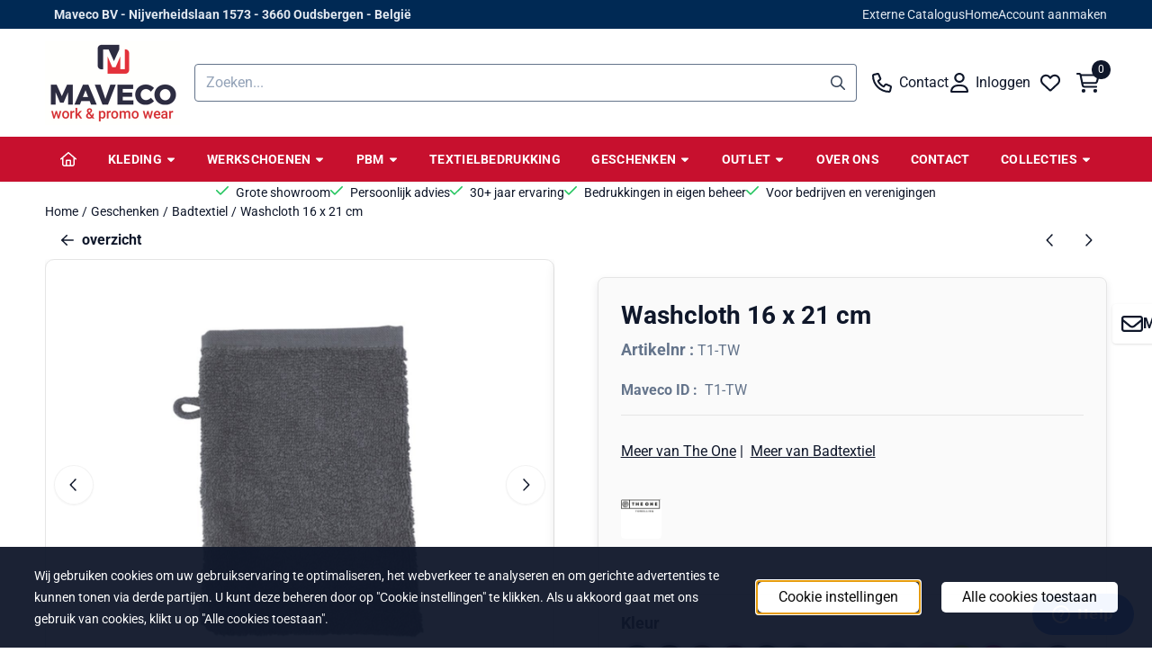

--- FILE ---
content_type: text/html; charset=UTF-8
request_url: https://www.maveco-webshop.be/geschenken/badtextiel/washcloth-16-x-21-cm
body_size: 25283
content:
<!DOCTYPE html> <html lang="nl" class="no-js"> <head> <meta http-equiv="content-type" content="text/html; charset=utf-8"/> <meta name="description" content="..."/> <meta name="robots" content="index,follow"> <meta name="viewport" content="width=device-width, initial-scale=1, user-scalable=yes, maximum-scale=5" /> <meta name="google-site-verification" content="google-site-verification=bI8SdjRwBYwNwT_uvmfj1yFXL48ZwcSCSx1WrPHwVoc"/> <title>Washcloth 16 x 21 cm... - Maveco Bedrijfskleding | Veiligheidsschoenen &amp; Werk- en promotiekleding zowel online als fysieke winkel</title> <base href="https://www.maveco-webshop.be/"/> <link rel="dns-prefetch" href="https://fonts.gstatic.com/"> <link rel="dns-prefetch" href="https://cdn.shoptrader.com/"> <link rel="dns-prefetch" href="https://connect.facebook.net/"> <link rel="icon" href="https://www.maveco-webshop.be/images/faviconimages/favicon.jpg" type="image/x-icon"> <link rel="shortcut icon" type="image/x-icon" href="https://www.maveco-webshop.be/images/faviconimages/favicon.jpg"/> <link rel="canonical" href="https://www.maveco-webshop.be/geschenken/badtextiel/washcloth-16-x-21-cm"/> <script>
        window.translations = {
                        PRODUCT_CARD_ARIA_LABEL: 'Product: ',
            PRODUCT_PRIJS_ARIA_LABEL: 'Prijs: ',
                        SHOPPING_CART_BUTTON_ARIA_LABEL_1: 'Voeg ',
            SHOPPING_CART_BUTTON_ARIA_LABEL_2: ' toe aan winkelwagen',
            PRODUCT_PRIJS_KORTING_ARIA_LABEL_1: 'Van ',
            PRODUCT_PRIJS_KORTING_ARIA_LABEL_2: ' voor ',
                        SHOPPINGCART_ARIA_LIVE_QUANTITY_UPDATE_MESSAGE_BEGIN: 'Aantal van',
            SHOPPINGCART_ARIA_LIVE_QUANTITY_INCREASE_MESSAGE: 'is verhoogd naar',
            SHOPPINGCART_ARIA_LIVE_QUANTITY_DECREASE_MESSAGE: 'is verlaagd naar',
            SHOPPINGCART_ARIA_LIVE_DELETE_PRODUCT_MESSAGE: 'is verwijderd uit de winkelwagen.',
            SHOPPINGCART_ARIA_LIVE_QUANTITY_REFRESH_MESSAGE: 'is bijgewerkt naar'
        };
    </script> <style>
            @font-face{font-display:swap;font-family:'Roboto';font-style:normal;font-weight:400;font-stretch:normal;src:url(https://fonts.gstatic.com/s/roboto/v50/KFOMCnqEu92Fr1ME7kSn66aGLdTylUAMQXC89YmC2DPNWubEbVmZiArmlw.woff2) format('woff2');unicode-range:U+0460-052F,U+1C80-1C8A,U+20B4,U+2DE0-2DFF,U+A640-A69F,U+FE2E-FE2F}@font-face{font-display:swap;font-family:'Roboto';font-style:normal;font-weight:400;font-stretch:normal;src:url(https://fonts.gstatic.com/s/roboto/v50/KFOMCnqEu92Fr1ME7kSn66aGLdTylUAMQXC89YmC2DPNWubEbVmQiArmlw.woff2) format('woff2');unicode-range:U+0301,U+0400-045F,U+0490-0491,U+04B0-04B1,U+2116}@font-face{font-display:swap;font-family:'Roboto';font-style:normal;font-weight:400;font-stretch:normal;src:url(https://fonts.gstatic.com/s/roboto/v50/KFOMCnqEu92Fr1ME7kSn66aGLdTylUAMQXC89YmC2DPNWubEbVmYiArmlw.woff2) format('woff2');unicode-range:U+1F00-1FFF}@font-face{font-display:swap;font-family:'Roboto';font-style:normal;font-weight:400;font-stretch:normal;src:url(https://fonts.gstatic.com/s/roboto/v50/KFOMCnqEu92Fr1ME7kSn66aGLdTylUAMQXC89YmC2DPNWubEbVmXiArmlw.woff2) format('woff2');unicode-range:U+0370-0377,U+037A-037F,U+0384-038A,U+038C,U+038E-03A1,U+03A3-03FF}@font-face{font-display:swap;font-family:'Roboto';font-style:normal;font-weight:400;font-stretch:normal;src:url(https://fonts.gstatic.com/s/roboto/v50/KFOMCnqEu92Fr1ME7kSn66aGLdTylUAMQXC89YmC2DPNWubEbVnoiArmlw.woff2) format('woff2');unicode-range:U+0302-0303,U+0305,U+0307-0308,U+0310,U+0312,U+0315,U+031A,U+0326-0327,U+032C,U+032F-0330,U+0332-0333,U+0338,U+033A,U+0346,U+034D,U+0391-03A1,U+03A3-03A9,U+03B1-03C9,U+03D1,U+03D5-03D6,U+03F0-03F1,U+03F4-03F5,U+2016-2017,U+2034-2038,U+203C,U+2040,U+2043,U+2047,U+2050,U+2057,U+205F,U+2070-2071,U+2074-208E,U+2090-209C,U+20D0-20DC,U+20E1,U+20E5-20EF,U+2100-2112,U+2114-2115,U+2117-2121,U+2123-214F,U+2190,U+2192,U+2194-21AE,U+21B0-21E5,U+21F1-21F2,U+21F4-2211,U+2213-2214,U+2216-22FF,U+2308-230B,U+2310,U+2319,U+231C-2321,U+2336-237A,U+237C,U+2395,U+239B-23B7,U+23D0,U+23DC-23E1,U+2474-2475,U+25AF,U+25B3,U+25B7,U+25BD,U+25C1,U+25CA,U+25CC,U+25FB,U+266D-266F,U+27C0-27FF,U+2900-2AFF,U+2B0E-2B11,U+2B30-2B4C,U+2BFE,U+3030,U+FF5B,U+FF5D,U+1D400-1D7FF,U+1EE00-1EEFF}@font-face{font-display:swap;font-family:'Roboto';font-style:normal;font-weight:400;font-stretch:normal;src:url(https://fonts.gstatic.com/s/roboto/v50/KFOMCnqEu92Fr1ME7kSn66aGLdTylUAMQXC89YmC2DPNWubEbVn6iArmlw.woff2) format('woff2');unicode-range:U+0001-000C,U+000E-001F,U+007F-009F,U+20DD-20E0,U+20E2-20E4,U+2150-218F,U+2190,U+2192,U+2194-2199,U+21AF,U+21E6-21F0,U+21F3,U+2218-2219,U+2299,U+22C4-22C6,U+2300-243F,U+2440-244A,U+2460-24FF,U+25A0-27BF,U+2800-28FF,U+2921-2922,U+2981,U+29BF,U+29EB,U+2B00-2BFF,U+4DC0-4DFF,U+FFF9-FFFB,U+10140-1018E,U+10190-1019C,U+101A0,U+101D0-101FD,U+102E0-102FB,U+10E60-10E7E,U+1D2C0-1D2D3,U+1D2E0-1D37F,U+1F000-1F0FF,U+1F100-1F1AD,U+1F1E6-1F1FF,U+1F30D-1F30F,U+1F315,U+1F31C,U+1F31E,U+1F320-1F32C,U+1F336,U+1F378,U+1F37D,U+1F382,U+1F393-1F39F,U+1F3A7-1F3A8,U+1F3AC-1F3AF,U+1F3C2,U+1F3C4-1F3C6,U+1F3CA-1F3CE,U+1F3D4-1F3E0,U+1F3ED,U+1F3F1-1F3F3,U+1F3F5-1F3F7,U+1F408,U+1F415,U+1F41F,U+1F426,U+1F43F,U+1F441-1F442,U+1F444,U+1F446-1F449,U+1F44C-1F44E,U+1F453,U+1F46A,U+1F47D,U+1F4A3,U+1F4B0,U+1F4B3,U+1F4B9,U+1F4BB,U+1F4BF,U+1F4C8-1F4CB,U+1F4D6,U+1F4DA,U+1F4DF,U+1F4E3-1F4E6,U+1F4EA-1F4ED,U+1F4F7,U+1F4F9-1F4FB,U+1F4FD-1F4FE,U+1F503,U+1F507-1F50B,U+1F50D,U+1F512-1F513,U+1F53E-1F54A,U+1F54F-1F5FA,U+1F610,U+1F650-1F67F,U+1F687,U+1F68D,U+1F691,U+1F694,U+1F698,U+1F6AD,U+1F6B2,U+1F6B9-1F6BA,U+1F6BC,U+1F6C6-1F6CF,U+1F6D3-1F6D7,U+1F6E0-1F6EA,U+1F6F0-1F6F3,U+1F6F7-1F6FC,U+1F700-1F7FF,U+1F800-1F80B,U+1F810-1F847,U+1F850-1F859,U+1F860-1F887,U+1F890-1F8AD,U+1F8B0-1F8BB,U+1F8C0-1F8C1,U+1F900-1F90B,U+1F93B,U+1F946,U+1F984,U+1F996,U+1F9E9,U+1FA00-1FA6F,U+1FA70-1FA7C,U+1FA80-1FA89,U+1FA8F-1FAC6,U+1FACE-1FADC,U+1FADF-1FAE9,U+1FAF0-1FAF8,U+1FB00-1FBFF}@font-face{font-display:swap;font-family:'Roboto';font-style:normal;font-weight:400;font-stretch:normal;src:url(https://fonts.gstatic.com/s/roboto/v50/KFOMCnqEu92Fr1ME7kSn66aGLdTylUAMQXC89YmC2DPNWubEbVmbiArmlw.woff2) format('woff2');unicode-range:U+0102-0103,U+0110-0111,U+0128-0129,U+0168-0169,U+01A0-01A1,U+01AF-01B0,U+0300-0301,U+0303-0304,U+0308-0309,U+0323,U+0329,U+1EA0-1EF9,U+20AB}@font-face{font-display:swap;font-family:'Roboto';font-style:normal;font-weight:400;font-stretch:normal;src:url(https://fonts.gstatic.com/s/roboto/v50/KFOMCnqEu92Fr1ME7kSn66aGLdTylUAMQXC89YmC2DPNWubEbVmaiArmlw.woff2) format('woff2');unicode-range:U+0100-02BA,U+02BD-02C5,U+02C7-02CC,U+02CE-02D7,U+02DD-02FF,U+0304,U+0308,U+0329,U+1D00-1DBF,U+1E00-1E9F,U+1EF2-1EFF,U+2020,U+20A0-20AB,U+20AD-20C0,U+2113,U+2C60-2C7F,U+A720-A7FF}@font-face{font-display:swap;font-family:'Roboto';font-style:normal;font-weight:400;font-stretch:normal;src:url(https://fonts.gstatic.com/s/roboto/v50/KFOMCnqEu92Fr1ME7kSn66aGLdTylUAMQXC89YmC2DPNWubEbVmUiAo.woff2) format('woff2');unicode-range:U+0000-00FF,U+0131,U+0152-0153,U+02BB-02BC,U+02C6,U+02DA,U+02DC,U+0304,U+0308,U+0329,U+2000-206F,U+20AC,U+2122,U+2191,U+2193,U+2212,U+2215,U+FEFF,U+FFFD}@font-face{font-display:swap;font-family:'Roboto';font-style:normal;font-weight:700;font-stretch:normal;src:url(https://fonts.gstatic.com/s/roboto/v50/KFOMCnqEu92Fr1ME7kSn66aGLdTylUAMQXC89YmC2DPNWuYjalmZiArmlw.woff2) format('woff2');unicode-range:U+0460-052F,U+1C80-1C8A,U+20B4,U+2DE0-2DFF,U+A640-A69F,U+FE2E-FE2F}@font-face{font-display:swap;font-family:'Roboto';font-style:normal;font-weight:700;font-stretch:normal;src:url(https://fonts.gstatic.com/s/roboto/v50/KFOMCnqEu92Fr1ME7kSn66aGLdTylUAMQXC89YmC2DPNWuYjalmQiArmlw.woff2) format('woff2');unicode-range:U+0301,U+0400-045F,U+0490-0491,U+04B0-04B1,U+2116}@font-face{font-display:swap;font-family:'Roboto';font-style:normal;font-weight:700;font-stretch:normal;src:url(https://fonts.gstatic.com/s/roboto/v50/KFOMCnqEu92Fr1ME7kSn66aGLdTylUAMQXC89YmC2DPNWuYjalmYiArmlw.woff2) format('woff2');unicode-range:U+1F00-1FFF}@font-face{font-display:swap;font-family:'Roboto';font-style:normal;font-weight:700;font-stretch:normal;src:url(https://fonts.gstatic.com/s/roboto/v50/KFOMCnqEu92Fr1ME7kSn66aGLdTylUAMQXC89YmC2DPNWuYjalmXiArmlw.woff2) format('woff2');unicode-range:U+0370-0377,U+037A-037F,U+0384-038A,U+038C,U+038E-03A1,U+03A3-03FF}@font-face{font-display:swap;font-family:'Roboto';font-style:normal;font-weight:700;font-stretch:normal;src:url(https://fonts.gstatic.com/s/roboto/v50/KFOMCnqEu92Fr1ME7kSn66aGLdTylUAMQXC89YmC2DPNWuYjalnoiArmlw.woff2) format('woff2');unicode-range:U+0302-0303,U+0305,U+0307-0308,U+0310,U+0312,U+0315,U+031A,U+0326-0327,U+032C,U+032F-0330,U+0332-0333,U+0338,U+033A,U+0346,U+034D,U+0391-03A1,U+03A3-03A9,U+03B1-03C9,U+03D1,U+03D5-03D6,U+03F0-03F1,U+03F4-03F5,U+2016-2017,U+2034-2038,U+203C,U+2040,U+2043,U+2047,U+2050,U+2057,U+205F,U+2070-2071,U+2074-208E,U+2090-209C,U+20D0-20DC,U+20E1,U+20E5-20EF,U+2100-2112,U+2114-2115,U+2117-2121,U+2123-214F,U+2190,U+2192,U+2194-21AE,U+21B0-21E5,U+21F1-21F2,U+21F4-2211,U+2213-2214,U+2216-22FF,U+2308-230B,U+2310,U+2319,U+231C-2321,U+2336-237A,U+237C,U+2395,U+239B-23B7,U+23D0,U+23DC-23E1,U+2474-2475,U+25AF,U+25B3,U+25B7,U+25BD,U+25C1,U+25CA,U+25CC,U+25FB,U+266D-266F,U+27C0-27FF,U+2900-2AFF,U+2B0E-2B11,U+2B30-2B4C,U+2BFE,U+3030,U+FF5B,U+FF5D,U+1D400-1D7FF,U+1EE00-1EEFF}@font-face{font-display:swap;font-family:'Roboto';font-style:normal;font-weight:700;font-stretch:normal;src:url(https://fonts.gstatic.com/s/roboto/v50/KFOMCnqEu92Fr1ME7kSn66aGLdTylUAMQXC89YmC2DPNWuYjaln6iArmlw.woff2) format('woff2');unicode-range:U+0001-000C,U+000E-001F,U+007F-009F,U+20DD-20E0,U+20E2-20E4,U+2150-218F,U+2190,U+2192,U+2194-2199,U+21AF,U+21E6-21F0,U+21F3,U+2218-2219,U+2299,U+22C4-22C6,U+2300-243F,U+2440-244A,U+2460-24FF,U+25A0-27BF,U+2800-28FF,U+2921-2922,U+2981,U+29BF,U+29EB,U+2B00-2BFF,U+4DC0-4DFF,U+FFF9-FFFB,U+10140-1018E,U+10190-1019C,U+101A0,U+101D0-101FD,U+102E0-102FB,U+10E60-10E7E,U+1D2C0-1D2D3,U+1D2E0-1D37F,U+1F000-1F0FF,U+1F100-1F1AD,U+1F1E6-1F1FF,U+1F30D-1F30F,U+1F315,U+1F31C,U+1F31E,U+1F320-1F32C,U+1F336,U+1F378,U+1F37D,U+1F382,U+1F393-1F39F,U+1F3A7-1F3A8,U+1F3AC-1F3AF,U+1F3C2,U+1F3C4-1F3C6,U+1F3CA-1F3CE,U+1F3D4-1F3E0,U+1F3ED,U+1F3F1-1F3F3,U+1F3F5-1F3F7,U+1F408,U+1F415,U+1F41F,U+1F426,U+1F43F,U+1F441-1F442,U+1F444,U+1F446-1F449,U+1F44C-1F44E,U+1F453,U+1F46A,U+1F47D,U+1F4A3,U+1F4B0,U+1F4B3,U+1F4B9,U+1F4BB,U+1F4BF,U+1F4C8-1F4CB,U+1F4D6,U+1F4DA,U+1F4DF,U+1F4E3-1F4E6,U+1F4EA-1F4ED,U+1F4F7,U+1F4F9-1F4FB,U+1F4FD-1F4FE,U+1F503,U+1F507-1F50B,U+1F50D,U+1F512-1F513,U+1F53E-1F54A,U+1F54F-1F5FA,U+1F610,U+1F650-1F67F,U+1F687,U+1F68D,U+1F691,U+1F694,U+1F698,U+1F6AD,U+1F6B2,U+1F6B9-1F6BA,U+1F6BC,U+1F6C6-1F6CF,U+1F6D3-1F6D7,U+1F6E0-1F6EA,U+1F6F0-1F6F3,U+1F6F7-1F6FC,U+1F700-1F7FF,U+1F800-1F80B,U+1F810-1F847,U+1F850-1F859,U+1F860-1F887,U+1F890-1F8AD,U+1F8B0-1F8BB,U+1F8C0-1F8C1,U+1F900-1F90B,U+1F93B,U+1F946,U+1F984,U+1F996,U+1F9E9,U+1FA00-1FA6F,U+1FA70-1FA7C,U+1FA80-1FA89,U+1FA8F-1FAC6,U+1FACE-1FADC,U+1FADF-1FAE9,U+1FAF0-1FAF8,U+1FB00-1FBFF}@font-face{font-display:swap;font-family:'Roboto';font-style:normal;font-weight:700;font-stretch:normal;src:url(https://fonts.gstatic.com/s/roboto/v50/KFOMCnqEu92Fr1ME7kSn66aGLdTylUAMQXC89YmC2DPNWuYjalmbiArmlw.woff2) format('woff2');unicode-range:U+0102-0103,U+0110-0111,U+0128-0129,U+0168-0169,U+01A0-01A1,U+01AF-01B0,U+0300-0301,U+0303-0304,U+0308-0309,U+0323,U+0329,U+1EA0-1EF9,U+20AB}@font-face{font-display:swap;font-family:'Roboto';font-style:normal;font-weight:700;font-stretch:normal;src:url(https://fonts.gstatic.com/s/roboto/v50/KFOMCnqEu92Fr1ME7kSn66aGLdTylUAMQXC89YmC2DPNWuYjalmaiArmlw.woff2) format('woff2');unicode-range:U+0100-02BA,U+02BD-02C5,U+02C7-02CC,U+02CE-02D7,U+02DD-02FF,U+0304,U+0308,U+0329,U+1D00-1DBF,U+1E00-1E9F,U+1EF2-1EFF,U+2020,U+20A0-20AB,U+20AD-20C0,U+2113,U+2C60-2C7F,U+A720-A7FF}@font-face{font-display:swap;font-family:'Roboto';font-style:normal;font-weight:700;font-stretch:normal;src:url(https://fonts.gstatic.com/s/roboto/v50/KFOMCnqEu92Fr1ME7kSn66aGLdTylUAMQXC89YmC2DPNWuYjalmUiAo.woff2) format('woff2');unicode-range:U+0000-00FF,U+0131,U+0152-0153,U+02BB-02BC,U+02C6,U+02DA,U+02DC,U+0304,U+0308,U+0329,U+2000-206F,U+20AC,U+2122,U+2191,U+2193,U+2212,U+2215,U+FEFF,U+FFFD}#owl-carousel-homepage .owl-dots .owl-dot.active span,#owl-carousel-homepage .owl-dots .owl-dot:hover span{background:##9baa9b!important}div#slider-homepage{max-height:px}.mega-menu{--mega-menu-column-width:275px;--mega-menu-column-spacer:2rem;--mega-menu-extra-field-spacer:var(--mega-menu-column-spacer);--mega-menu-extra-field-width:275px;--mega-menu-heading-color:var(--grey-900);--mega-menu-heading-color-hover:var(--grey-900);--mega-menu-link-color:var(--grey-700);--mega-menu-link-color-hover:var(--grey-700);--mega-menu-extra-field-color:var(--grey-700);justify-content:space-between;gap:var(--mega-menu-extra-field-spacer);display:none;position:absolute;height:auto;z-index:var(--mega-menu-dropdown-z-index);background:#fff;box-shadow:none;transition-property:box-shadow;border-radius:var(--mega-menu-dropdown-border-radius);border:0}.mega-menu:has(.mega-menu__extra-field){--mega-menu-column-width:245px}.hasSubChilds.mega-menu,.smallMenuMaxItems.mega-menu{--mega-menu-nav-width:calc(100% - var(--mega-menu-extra-field-width) - var(--mega-menu-extra-field-spacer));left:0;width:100%;padding-block:1.5rem;padding-inline:2rem}.hasNoSubChilds:not(.smallMenuMaxItems).mega-menu{--mega-menu-nav-width:auto;--mega-menu-min-width:12rem;min-width:var(--mega-menu-min-width);width:max-content;padding-block:.5rem;padding-inline:var(--site-nav-item-padding-x)}@supports selector(:has(a,b)){.site-nav-item--level-0:has(.hasNoSubChilds:not(.smallMenuMaxItems).mega-menu){position:relative}.hasNoSubChilds:not(.smallMenuMaxItems).mega-menu{min-width:max(var(--mega-menu-min-width), 100%)}}.site-nav-item--level-0 .mega-menu.is-open,.site-nav-item--level-0:hover .mega-menu,.site-nav-item--level-0.js-hover .mega-menu{display:flex;--mega-menu-box-shadow-backdrop:-500vh 1000vh 0 1000vh rgba(0, 0, 0, .05);--mega-menu-box-shadow-border-color:var(--border-color);--mega-menu-box-shadow-border:0 1px 0 0 var(--mega-menu-box-shadow-border-color), /* bottom */
            -1px 0 0 0 var(--mega-menu-box-shadow-border-color), /* left */
            1px 0 0 0 var(--mega-menu-box-shadow-border-color);box-shadow:var(--mega-menu-box-shadow-border),var(--shadow-xl),var(--mega-menu-box-shadow-backdrop)}.hasSubChilds .mega-menu__nav,.smallMenuMaxItems .mega-menu__nav{column-gap:var(--mega-menu-column-spacer);column-width:var(--mega-menu-column-width);column-count:auto}.mega-menu__nav{width:100%}.hasSubChilds .mega-menu__list-wrapper{flex:1 0 auto;width:100%;margin-bottom:1rem;-webkit-column-break-inside:avoid;page-break-inside:avoid;break-inside:avoid}.mega-menu__list-heading,.mega-menu__list-item-link{display:block;text-overflow:ellipsis;overflow-x:hidden}@media screen and (max-width:1200px){.site-nav-item-link--level-0,.mega-menu__list-heading,.mega-menu__list-item-link{font-size:var(--text-size-sm)}}.mega-menu__list-heading:hover,.mega-menu__list-heading:focus,.mega-menu__list-item-link:hover,.mega-menu__list-item-link:focus{text-decoration:underline}.hasSubChilds .mega-menu__list-heading{font-weight:var(--font-weight-bold);color:var(--mega-menu-heading-color)}.hasSubChilds .mega-menu__list-heading:hover,.hasSubChilds .mega-menu__list-heading:focus{color:var(--mega-menu-heading-color-hover)}.hasNoSubChilds .mega-menu__list-heading,.hasNoSubChilds .mega-menu__extra-field{padding-block:.5rem}.mega-menu__list-item-link{padding-block:.25em}.hasNoSubChilds .mega-menu__list-heading,.mega-menu__list-item-link{color:var(--mega-menu-link-color)}.hasNoSubChilds .mega-menu__list-heading:hover,.hasNoSubChilds .mega-menu__list-heading:focus,.mega-menu__list-item-link:hover,.mega-menu__list-item-link:focus{color:var(--mega-menu-link-color-hover)}.mega-menu__btn{--btn-font-weight:var(--font-weight-normal);margin-top:.25rem}.mega-menu__extra-field{color:var(--mega-menu-extra-field-color)}.mega-menu__extra-field img{max-width:100%;height:auto}.mega-menu__extra-field--has-category-image{display:flex}.mega-menu__category-image{margin:auto}
        </style> <link rel="stylesheet" href="/themes/4000/css/abstracts/_print.css" media="print" crossorigin> <link rel="stylesheet" href="/themes/4000/css/abstracts/_variables_new.css?v=131.29531854824252693196" crossorigin> <link rel="stylesheet" href="/images/css/stApp-4000.css?v=131.29531854824252693196" crossorigin> <link rel="stylesheet" href="/themes/4000/css/stProduct-4000.css?v=131.29531854824252693196" crossorigin> <link rel="stylesheet" href="/themes/4000/css/homepagebuilder.css.signalize?controller=product&pageId=2474&v=131.29531854824252693196" crossorigin> <link rel="stylesheet" href="/themes/4000/css/icomoon.css?v=131.29531854824252693196" media="print" onload="this.media='all'" crossorigin> <script>
        window.dataLayer = window.dataLayer || [];

        function gtag(){
            dataLayer.push(arguments);
        }

        gtag('consent', 'default', {
            'ad_storage': 'granted',
            'ad_user_data': 'granted',
            'ad_personalization': 'granted',
            'analytics_storage': 'granted',
            'functionality_storage': 'granted',
            'personalization_storage': 'granted',
            'security_storage': 'granted',
        });
    </script> <script>(function (w, d, s, l, i) {
            w[l] = w[l] || []; w[l].push({
                'gtm.start':
                    new Date().getTime(), event: 'gtm.js'
            }); var f = d.getElementsByTagName(s)[0],
                j = d.createElement(s), dl = l != 'dataLayer' ? '&l=' + l : ''; j.async = true; j.src =
                'https://www.googletagmanager.com/gtm.js?id=' + i + dl; f.parentNode.insertBefore(j, f);
        })(window,document,'script','dataLayer','GTM-TQLGDCG');
    </script>
    

    
    
        
        
        
        
        <meta name="twitter:card" content="summary" /> <meta name="twitter:title" content="Washcloth 16 x 21 cm... - Maveco Bedrijfskleding | Veiligheidsschoenen &amp; Werk- en promotiekleding zowel online als fysieke winkel" /> <meta name="twitter:description" content="..." /> <meta name="twitter:image" content="https://www.maveco-webshop.be/images/productimages/big/t1-washanthracite-1.jpg" /> <meta name="twitter:url" content="https://www.maveco-webshop.be/geschenken/badtextiel/washcloth-16-x-21-cm" /> <script type="application/ld+json">{
    "@context": "http://schema.org",
    "@type": "Product",
    "name": "Washcloth 16 x 21 cm                              ",
    "mpn": "",
    "sku": "T1-TW",
    "image": "https://www.maveco-webshop.be/images/productimages/big/t1-washanthracite-1.jpg",
    "description": "",
    "offers": {
        "@type": "Offer",
        "price": "0.81",
        "priceCurrency": "EUR",
        "url": "https://www.maveco-webshop.be/geschenken/badtextiel/washcloth-16-x-21-cm",
        "availability": "https://schema.org/InStock"
    },
    "brand": {
        "@type": "Brand",
        "name": "The One"
    }
}</script>
</head> <body id="st_product" class="geschenken badtextiel washcloth-16-x-21-cm not-logged-in "> <noscript> <iframe src="https://www.googletagmanager.com/ns.html?id=GTM-TQLGDCG" height="0" width="0" style="display:none;visibility:hidden"></iframe> </noscript> <a href="#main-content" class="skip-link_btn btn btn-dark">Ga naar hoofdinhoud</a> <a name="body-top"></a> <div class="page_placeholder_layover" id="page_placeholder_layover"> <img src="opc_loader.png" class="opc_loader" alt="" role="presentation"/> </div> <div id="cookieAriaLiveRegion" class="sr-only" aria-live="polite" aria-atomic="true"> <p id="cookieAriaLiveMessage">Cookievoorkeuren zijn momenteel gesloten.</p> </div><div id="wishlist_popup" class="modal jsWishlistPopup" role="dialog" aria-labelledby="wishlistPopupTitle" aria-modal="true" aria-hidden="true"> <div class="modal-content"> <div class="modal-header"> <div class="modal-title"> <h2 id="wishlistPopupTitle">Wensenlijst</h2> </div> <button class="btn-icon btn-transparent btn-close jsModalClose" aria-label="Sluit pop-up" title="Sluit pop-up"> <span class="st-icon st-icon-style-regular st-icon-xmark"> <svg xmlns="http://www.w3.org/2000/svg" viewBox="0 0 320 512"> <path d="M312.1 375c9.369 9.369 9.369 24.57 0 33.94s-24.57 9.369-33.94 0L160 289.9l-119 119c-9.369 9.369-24.57 9.369-33.94 0s-9.369-24.57 0-33.94L126.1 256L7.027 136.1c-9.369-9.369-9.369-24.57 0-33.94s24.57-9.369 33.94 0L160 222.1l119-119c9.369-9.369 24.57-9.369 33.94 0s9.369 24.57 0 33.94L193.9 256L312.1 375z"/> </svg> </span> </button> </div> <div class="modal-body"> <div class="table-section"></div> </div> </div> </div><aside class="topmenu" aria-label="Topmenu"> <div class="bs-container d-flex" style="height:100%;"> <div class="topmenu-inner" id="menu_top"> <div class="topmenu-inner-col"> <div id="menu_top_content" class="topmenu-content"> <p style="margin-left:10px;"><strong>Maveco BV - Nijverheidslaan 1573 - 3660 Oudsbergen - België</strong></p> </div> </div> <nav class="topmenu-inner-col" aria-label="Topmenu navigatie"> <ul class="topmenu-nav"> <li class="topmenu-nav-item topmenu-nav-item-1"><a href="https://www.maveco-webshop.be/landingspagina/" target="_self">Externe Catalogus</a></li> <li class="topmenu-nav-item topmenu-nav-item-2"><a href="https://www.maveco-webshop.be/" target="_self">Home</a></li> <li class="topmenu-nav-item topmenu-nav-item-3"><a href="https://www.maveco-webshop.be/create_account.php" target="_self">Account aanmaken</a></li> </ul> </nav> </div> </div> </aside><header class="site-header site-header-large site-header-large-logo-left" role="banner" aria-label="Website header"> <div class="bs-container"> <div class="site-header-inner row align-items-center justify-content-between"> <div class="col-auto col-logo d-flex align-items-center"> <a class="header-logo | d-flex justify-content-center align-items-center" style="height:100%;" href="https://www.maveco-webshop.be/" > <img data-use-webp='no' fetchpriority='high' width='300' height='200' alt='maveco-webshop.be Startpagina' style=' box-sizing:content-box;
            max-height:100px;
            max-width:200px;
            padding-top:10px;
            padding-bottom:10px;' class='header-logo-image' src='/images/shoplogoimages/maveco300-200.png' onerror='this.onerror=null; this.src="/images/placeholders/image_missing_vierkant.png";'> </a> </div> <div class="col"> <div class="site-header-searchbar"> <form name="advanced_search" action="https://www.maveco-webshop.be/advanced_search_result.php" method="get" enctype="application/x-www-form-urlencoded"> <input type="hidden" name="form_name" value="advanced_search"> <label for="search" class="sr-only">Zoeken</label> <div class="input-group"> <input type="hidden" name="search_in_description" value="0"> <input type="hidden" name="Beschrijving" value="0"> <input type="hidden" name="Artikelnaam" value=true> <input type="hidden" name="Ean" value="0"> <input type="hidden" name="Sku" value="0"> <input type="hidden" name="Artikelnummer" value="1"> <input type="hidden" name="Tag" value="1"> <input type="hidden" name="inc_subcat" value="1"> <input name="keywords" type="search" value="" placeholder="Zoeken..." class="form-control form-control-visually-first" id="search"/> <button class="btn btn-icon btn-input-group" type="submit"> <span class="st-icon st-icon-style-regular st-icon-magnifying-glass"> <svg xmlns="http://www.w3.org/2000/svg" viewBox="0 0 512 512"> <path d="M504.1 471l-134-134C399.1 301.5 415.1 256.8 415.1 208c0-114.9-93.13-208-208-208S-.0002 93.13-.0002 208S93.12 416 207.1 416c48.79 0 93.55-16.91 129-45.04l134 134C475.7 509.7 481.9 512 488 512s12.28-2.344 16.97-7.031C514.3 495.6 514.3 480.4 504.1 471zM48 208c0-88.22 71.78-160 160-160s160 71.78 160 160s-71.78 160-160 160S48 296.2 48 208z"/> </svg> </span> </button> </div> </form> <div class="overlay-searchbar"></div> </div> </div> <div class="col-auto d-flex justify-content-end"> <nav class="site-header-nav d-flex" aria-label="Gebruikersnavigatie"> <a href="/contact/" class="site-header-nav-item site-header-nav-item-containing-text has_icon_left" aria-label="Contact"> <span class="st-icon st-icon-style-regular st-icon-phone"> <svg xmlns="http://www.w3.org/2000/svg" viewBox="0 0 512 512"> <path d="M480.3 320.3L382.1 278.2c-21.41-9.281-46.64-3.109-61.2 14.95l-27.44 33.5c-44.78-25.75-82.29-63.25-108-107.1l33.55-27.48c17.91-14.62 24.09-39.7 15.02-61.05L191.7 31.53c-10.16-23.2-35.34-35.86-59.87-30.19l-91.25 21.06C16.7 27.86 0 48.83 0 73.39c0 241.9 196.7 438.6 438.6 438.6c24.56 0 45.53-16.69 50.1-40.53l21.06-91.34C516.4 355.5 503.6 330.3 480.3 320.3zM463.9 369.3l-21.09 91.41c-.4687 1.1-2.109 3.281-4.219 3.281c-215.4 0-390.6-175.2-390.6-390.6c0-2.094 1.297-3.734 3.344-4.203l91.34-21.08c.3125-.0781 .6406-.1094 .9531-.1094c1.734 0 3.359 1.047 4.047 2.609l42.14 98.33c.75 1.766 .25 3.828-1.25 5.062L139.8 193.1c-8.625 7.062-11.25 19.14-6.344 29.14c33.01 67.23 88.26 122.5 155.5 155.5c9.1 4.906 22.09 2.281 29.16-6.344l40.01-48.87c1.109-1.406 3.187-1.938 4.922-1.125l98.26 42.09C463.2 365.2 464.3 367.3 463.9 369.3z"/> </svg> </span> <span class="site-header-nav-item_text">Contact</span> </a> <a href="https://www.maveco-webshop.be/login.php" role="button" class="site-header-nav-item site-header-nav-item-containing-text has_icon_left" aria-label="Inloggen"> <span class="st-icon st-icon-style-regular st-icon-user"> <svg xmlns="http://www.w3.org/2000/svg" viewBox="0 0 448 512"> <path d="M272 304h-96C78.8 304 0 382.8 0 480c0 17.67 14.33 32 32 32h384c17.67 0 32-14.33 32-32C448 382.8 369.2 304 272 304zM48.99 464C56.89 400.9 110.8 352 176 352h96c65.16 0 119.1 48.95 127 112H48.99zM224 256c70.69 0 128-57.31 128-128c0-70.69-57.31-128-128-128S96 57.31 96 128C96 198.7 153.3 256 224 256zM224 48c44.11 0 80 35.89 80 80c0 44.11-35.89 80-80 80S144 172.1 144 128C144 83.89 179.9 48 224 48z"/> </svg> </span> <span class="site-header-nav-item_text">Inloggen</span> </a> <a href="https://www.maveco-webshop.be/account_wishlist.php" class="site-header-nav-item" aria-label="Ga naar wensenlijst"> <span class="st-icon st-icon-style-regular st-icon-heart"> <svg xmlns="http://www.w3.org/2000/svg" viewBox="0 0 512 512"> <path d="M244 84L255.1 96L267.1 84.02C300.6 51.37 347 36.51 392.6 44.1C461.5 55.58 512 115.2 512 185.1V190.9C512 232.4 494.8 272.1 464.4 300.4L283.7 469.1C276.2 476.1 266.3 480 256 480C245.7 480 235.8 476.1 228.3 469.1L47.59 300.4C17.23 272.1 0 232.4 0 190.9V185.1C0 115.2 50.52 55.58 119.4 44.1C164.1 36.51 211.4 51.37 244 84C243.1 84 244 84.01 244 84L244 84zM255.1 163.9L210.1 117.1C188.4 96.28 157.6 86.4 127.3 91.44C81.55 99.07 48 138.7 48 185.1V190.9C48 219.1 59.71 246.1 80.34 265.3L256 429.3L431.7 265.3C452.3 246.1 464 219.1 464 190.9V185.1C464 138.7 430.4 99.07 384.7 91.44C354.4 86.4 323.6 96.28 301.9 117.1L255.1 163.9z"/> </svg> </span> </a> <div class="site-header-basket-wrapper basket_wrapper"> <div class="site-header-nav-item"> <a href="https://www.maveco-webshop.be/shopping_cart.php" role="button" id="basket-toggle" class="basket-button" aria-controls="floating-basket" aria-expanded="false" aria-label="Winkelwagen bekijken, 0 items" aria-haspopup="true"> <span class="st-icon st-icon-style-regular st-icon-cart-shopping"> <svg xmlns="http://www.w3.org/2000/svg" viewBox="0 0 576 512"> <path d="M24 0C10.7 0 0 10.7 0 24S10.7 48 24 48H69.5c3.8 0 7.1 2.7 7.9 6.5l51.6 271c6.5 34 36.2 58.5 70.7 58.5H488c13.3 0 24-10.7 24-24s-10.7-24-24-24H199.7c-11.5 0-21.4-8.2-23.6-19.5L170.7 288H459.2c32.6 0 61.1-21.8 69.5-53.3l41-152.3C576.6 57 557.4 32 531.1 32h-411C111 12.8 91.6 0 69.5 0H24zM131.1 80H520.7L482.4 222.2c-2.8 10.5-12.3 17.8-23.2 17.8H161.6L131.1 80zM176 512a48 48 0 1 0 0-96 48 48 0 1 0 0 96zm336-48a48 48 0 1 0 -96 0 48 48 0 1 0 96 0z"/> </svg> </span> <span class="quantity" id="basket-count" data-bind="text: cartCount" aria-live="polite">0</span> </a> </div> <div class="floating_basket_wrapper dropdown-menu" id="floating-basket" aria-label="Winkelwagen overzicht" hidden> <div class="basket_content"> <a href="https://www.maveco-webshop.be/shopping_cart.php" id="skip-to-checkout">Sla productlijst over en ga naar afrekenen</a> <table data-bind="visible: cartTable().length > 0" role="table" aria-label="Producten in winkelwagen"> <tbody data-bind="foreach: cartTable" role="rowgroup"> <tr role="row" data-bind="attr: { 'aria-labelledby': 'product-name-' + product_id(), 'aria-describedby': 'product-quantity-' + product_id() + ' product-price-' + product_id() }"> <td role="cell" class="product_image_cell"> <div class="product_image"> <img data-bind="attr: { src: image(), alt: name }"> </div> </td> <td role="cell" class="product_name_cell"> <p data-bind="attr: { 'id': 'product-name-' + product_id() }"><span data-bind="attr: { 'id': 'product-quantity-' + product_id() }, text: quantity"></span> x <a data-bind="attr: { href: url, 'aria-describedby': 'product-quantity-' + product_id() }, text: name"></a></p> <span data-bind="foreach: attributes, visible: attributes().length > 0"> <small><i>-&nbsp;<span data-bind="html: option_name() + ' ' + value_name()"></span></i></small><br> </span> <p data-bind="attr: { 'id': 'product-price-' + product_id() }, html: $root.currencyFormat.symbolLeft + stAppTools.number_format(parseFloat(total_price()) * parseFloat($root.currencyFormat.value), $root.currencyFormat.decimalPlaces, $root.currencyFormat.decimalPoint, $root.currencyFormat.thousandsPoint) + $root.currencyFormat.symbolRight"></p> </td> <td class="product_price_cell" data-bind="click: $parent.removeProduct"> <button aria-label="Verwijder dit product uit de winkelwagen" class="btn btn-transparent"> <span class="st-icon st-icon-style-regular st-icon-trash"> <svg xmlns="http://www.w3.org/2000/svg" viewBox="0 0 448 512"> <path d="M424 80C437.3 80 448 90.75 448 104C448 117.3 437.3 128 424 128H412.4L388.4 452.7C385.9 486.1 358.1 512 324.6 512H123.4C89.92 512 62.09 486.1 59.61 452.7L35.56 128H24C10.75 128 0 117.3 0 104C0 90.75 10.75 80 24 80H93.82L130.5 24.94C140.9 9.357 158.4 0 177.1 0H270.9C289.6 0 307.1 9.358 317.5 24.94L354.2 80H424zM177.1 48C174.5 48 171.1 49.34 170.5 51.56L151.5 80H296.5L277.5 51.56C276 49.34 273.5 48 270.9 48H177.1zM364.3 128H83.69L107.5 449.2C108.1 457.5 115.1 464 123.4 464H324.6C332.9 464 339.9 457.5 340.5 449.2L364.3 128z"/> </svg> </span> </button> </td> </tr> </tbody> </table> <span class="shopping-cart-empty" data-bind="visible: cartTable().length == 0">
            Uw winkelwagen is leeg
        </span> </div> <div class="clear"></div> <div class="floating_basket_total clearfix"> <span class="floating_basket_total_price" data-bind="html: cartValue"></span> <a id="btn-basket-checkout" href="https://www.maveco-webshop.be/shopping_cart.php" class="configuration_btn configuration_button button configuration_button_submit has_icon_right" data-bind="visible: cartTable().length != 0" role="button"> <span class="button">Afrekenen</span> <span class="st-icon st-icon-style-regular st-icon-arrow-right"> <svg xmlns="http://www.w3.org/2000/svg" viewBox="0 0 448 512"> <path d="M264.6 70.63l176 168c4.75 4.531 7.438 10.81 7.438 17.38s-2.688 12.84-7.438 17.38l-176 168c-9.594 9.125-24.78 8.781-33.94-.8125c-9.156-9.5-8.812-24.75 .8125-33.94l132.7-126.6H24.01c-13.25 0-24.01-10.76-24.01-24.01s10.76-23.99 24.01-23.99h340.1l-132.7-126.6C221.8 96.23 221.5 80.98 230.6 71.45C239.8 61.85 254.1 61.51 264.6 70.63z"/> </svg> </span> </a> </div> </div> </div> </nav> </div> </div> </div> </header><header class="main-header-mobile" role="banner" aria-label="Website header"> <div class="header-mobile "> <div class="bs-container header-mobile-container"> <div class="header-mobile-col" style="flex:1;"> <div class="header-mobile-icon menu-icon" tabindex="0" role="button" aria-controls="mobile_menu" aria-expanded="false"> <span class="st-icon st-icon-style-regular st-icon-bars"> <svg xmlns="http://www.w3.org/2000/svg" viewBox="0 0 448 512"> <path d="M0 88C0 74.75 10.75 64 24 64H424C437.3 64 448 74.75 448 88C448 101.3 437.3 112 424 112H24C10.75 112 0 101.3 0 88zM0 248C0 234.7 10.75 224 24 224H424C437.3 224 448 234.7 448 248C448 261.3 437.3 272 424 272H24C10.75 272 0 261.3 0 248zM424 432H24C10.75 432 0 421.3 0 408C0 394.7 10.75 384 24 384H424C437.3 384 448 394.7 448 408C448 421.3 437.3 432 424 432z"/> </svg> </span></div> </div> <div class="header-mobile-col"> <div id="mobile_menu_logo" class="header-mobile-logo"> <a class="header-mobile-logo-link" href=https://www.maveco-webshop.be/> <img data-use-webp='no' width='300' height='200' fetchpriority='high' alt='maveco-webshop.be Startpagina' class='header-mobile-logo-image' src='/images/shoplogoimages/maveco300-200.png' onerror='this.onerror=null; this.src="/images/placeholders/image_missing_vierkant.png";'> </a> </div> </div> <nav class="header-mobile-col justify-content-end" style="flex:1;" id="mobile_menu_show_quantity_JS" aria-label="Gebruikersnavigatie"> <div class="header-mobile-icon custom-mobile-icon"> <a href="/contact/"> <span class="st-icon st-icon-style-regular st-icon-phone"> <svg xmlns="http://www.w3.org/2000/svg" viewBox="0 0 512 512"> <path d="M480.3 320.3L382.1 278.2c-21.41-9.281-46.64-3.109-61.2 14.95l-27.44 33.5c-44.78-25.75-82.29-63.25-108-107.1l33.55-27.48c17.91-14.62 24.09-39.7 15.02-61.05L191.7 31.53c-10.16-23.2-35.34-35.86-59.87-30.19l-91.25 21.06C16.7 27.86 0 48.83 0 73.39c0 241.9 196.7 438.6 438.6 438.6c24.56 0 45.53-16.69 50.1-40.53l21.06-91.34C516.4 355.5 503.6 330.3 480.3 320.3zM463.9 369.3l-21.09 91.41c-.4687 1.1-2.109 3.281-4.219 3.281c-215.4 0-390.6-175.2-390.6-390.6c0-2.094 1.297-3.734 3.344-4.203l91.34-21.08c.3125-.0781 .6406-.1094 .9531-.1094c1.734 0 3.359 1.047 4.047 2.609l42.14 98.33c.75 1.766 .25 3.828-1.25 5.062L139.8 193.1c-8.625 7.062-11.25 19.14-6.344 29.14c33.01 67.23 88.26 122.5 155.5 155.5c9.1 4.906 22.09 2.281 29.16-6.344l40.01-48.87c1.109-1.406 3.187-1.938 4.922-1.125l98.26 42.09C463.2 365.2 464.3 367.3 463.9 369.3z"/> </svg> </span> </a> </div> <div class="header-mobile-icon account-icon"> <a href="https://www.maveco-webshop.be/account.php"> <span class="st-icon st-icon-style-regular st-icon-user"> <svg xmlns="http://www.w3.org/2000/svg" viewBox="0 0 448 512"> <path d="M272 304h-96C78.8 304 0 382.8 0 480c0 17.67 14.33 32 32 32h384c17.67 0 32-14.33 32-32C448 382.8 369.2 304 272 304zM48.99 464C56.89 400.9 110.8 352 176 352h96c65.16 0 119.1 48.95 127 112H48.99zM224 256c70.69 0 128-57.31 128-128c0-70.69-57.31-128-128-128S96 57.31 96 128C96 198.7 153.3 256 224 256zM224 48c44.11 0 80 35.89 80 80c0 44.11-35.89 80-80 80S144 172.1 144 128C144 83.89 179.9 48 224 48z"/> </svg> </span> </a> </div> <div class="header-mobile-icon"> <a href="account_wishlist.php"> <span class="st-icon st-icon-style-regular st-icon-heart"> <svg xmlns="http://www.w3.org/2000/svg" viewBox="0 0 512 512"> <path d="M244 84L255.1 96L267.1 84.02C300.6 51.37 347 36.51 392.6 44.1C461.5 55.58 512 115.2 512 185.1V190.9C512 232.4 494.8 272.1 464.4 300.4L283.7 469.1C276.2 476.1 266.3 480 256 480C245.7 480 235.8 476.1 228.3 469.1L47.59 300.4C17.23 272.1 0 232.4 0 190.9V185.1C0 115.2 50.52 55.58 119.4 44.1C164.1 36.51 211.4 51.37 244 84C243.1 84 244 84.01 244 84L244 84zM255.1 163.9L210.1 117.1C188.4 96.28 157.6 86.4 127.3 91.44C81.55 99.07 48 138.7 48 185.1V190.9C48 219.1 59.71 246.1 80.34 265.3L256 429.3L431.7 265.3C452.3 246.1 464 219.1 464 190.9V185.1C464 138.7 430.4 99.07 384.7 91.44C354.4 86.4 323.6 96.28 301.9 117.1L255.1 163.9z"/> </svg> </span> </a> </div> <div class="header-mobile-icon shopping-icon"> <a href="https://www.maveco-webshop.be/shopping_cart.php"> <span class="st-icon st-icon-style-regular st-icon-cart-shopping"> <svg xmlns="http://www.w3.org/2000/svg" viewBox="0 0 576 512"> <path d="M24 0C10.7 0 0 10.7 0 24S10.7 48 24 48H69.5c3.8 0 7.1 2.7 7.9 6.5l51.6 271c6.5 34 36.2 58.5 70.7 58.5H488c13.3 0 24-10.7 24-24s-10.7-24-24-24H199.7c-11.5 0-21.4-8.2-23.6-19.5L170.7 288H459.2c32.6 0 61.1-21.8 69.5-53.3l41-152.3C576.6 57 557.4 32 531.1 32h-411C111 12.8 91.6 0 69.5 0H24zM131.1 80H520.7L482.4 222.2c-2.8 10.5-12.3 17.8-23.2 17.8H161.6L131.1 80zM176 512a48 48 0 1 0 0-96 48 48 0 1 0 0 96zm336-48a48 48 0 1 0 -96 0 48 48 0 1 0 96 0z"/> </svg> </span> <span class="quantity" data-bind="text: cartCount"></span> </a> </div> <div class="header-mobile-icon js-toggle-mobile-searchbar | search-icon"> <a> <span class="st-icon st-icon-style-regular st-icon-magnifying-glass"> <svg xmlns="http://www.w3.org/2000/svg" viewBox="0 0 512 512"> <path d="M504.1 471l-134-134C399.1 301.5 415.1 256.8 415.1 208c0-114.9-93.13-208-208-208S-.0002 93.13-.0002 208S93.12 416 207.1 416c48.79 0 93.55-16.91 129-45.04l134 134C475.7 509.7 481.9 512 488 512s12.28-2.344 16.97-7.031C514.3 495.6 514.3 480.4 504.1 471zM48 208c0-88.22 71.78-160 160-160s160 71.78 160 160s-71.78 160-160 160S48 296.2 48 208z"/> </svg> </span> </a> </div> </nav> </div> </div> <div class="header-mobile-search js-header-mobile-search"> <div class="bs-container"> <div class="mobile-searchbox"> <form name="advanced_search" action="https://www.maveco-webshop.be/advanced_search_result.php" method="get" enctype="application/x-www-form-urlencoded"> <input type="hidden" name="form_name" value="advanced_search"> <label for="sqr_mobile_search" class="sr-only">Zoeken</label> <div class="input-group"> <input type="hidden" name="search_in_description" value="0"> <input type="hidden" name="inc_subcat" value="1"> <input name="keywords" type="search" value="" placeholder="Zoeken..." class="form-control form-control-visually-first" id="sqr_mobile_search"/> <button class="btn btn-icon btn-input-group" type="submit"> <span class="st-icon st-icon-style-regular st-icon-magnifying-glass"> <svg xmlns="http://www.w3.org/2000/svg" viewBox="0 0 512 512"> <path d="M504.1 471l-134-134C399.1 301.5 415.1 256.8 415.1 208c0-114.9-93.13-208-208-208S-.0002 93.13-.0002 208S93.12 416 207.1 416c48.79 0 93.55-16.91 129-45.04l134 134C475.7 509.7 481.9 512 488 512s12.28-2.344 16.97-7.031C514.3 495.6 514.3 480.4 504.1 471zM48 208c0-88.22 71.78-160 160-160s160 71.78 160 160s-71.78 160-160 160S48 296.2 48 208z"/> </svg> </span> </button> </div> </form> </div> </div> </div> <div id="mobile_menu_overlay" class=""></div> <nav id="mobile_menu_container" class=" " aria-label="Mobiele navigatie"> <div id="mobile_menu" class="mobile_menu" role="navigation"> <section id="mobile_menu_info" class="header-mobile-open" aria-label="Mobiele navigatie header"> <div class="bs-container header-mobile-container"> <p class="mobile-menu-header">Menu</p> <button id="mobile_menu_close" class="btn btn-transparent header-mobile-icon menu-close" aria-label="Sluit menu" type="button"> <span class="st-icon st-icon-style-regular st-icon-xmark"> <svg xmlns="http://www.w3.org/2000/svg" viewBox="0 0 320 512"> <path d="M312.1 375c9.369 9.369 9.369 24.57 0 33.94s-24.57 9.369-33.94 0L160 289.9l-119 119c-9.369 9.369-24.57 9.369-33.94 0s-9.369-24.57 0-33.94L126.1 256L7.027 136.1c-9.369-9.369-9.369-24.57 0-33.94s24.57-9.369 33.94 0L160 222.1l119-119c9.369-9.369 24.57-9.369 33.94 0s9.369 24.57 0 33.94L193.9 256L312.1 375z"/> </svg> </span> </button> </div> </section> <section id="mobile_nav_container" aria-label="Mobiele navigatie"> <div class="mobile_menu_extra_items"> </div> <nav id="categories" class="categories_box mobile_box" aria-label="Primaire navigatie"> <ul class="mobile-menu-list box_content"> <li class="menu-header parent-item" id="dmrp_0"> <a class="item" href="https://www.maveco-webshop.be/">
                            Home
                        </a> </li> <li class="menu-header parent-item" id="dmm_22"> <a class="item menu-toggle" aria-expanded="false" aria-controls="submenu-cat-22" role="button" target="_self" href="https://www.maveco-webshop.be/bedrijfskleding/">
                                Kleding
                            </a> <button class="submenu-toggle" aria-controls="submenu-cat-22" aria-expanded="false" aria-label='Toon submenu voor Kleding'> <span class="expand expandable-item show-chevron-right"><span class='st-icon st-icon-chevron-down fa-icon fa-icon-chevron-down'></span><span class='st-icon st-icon-chevron-right fa-icon fa-icon-chevron-right'></span></span></button><ul class="menu-content kleding parent-item" id="submenu-cat-22" hidden> <li class="menu-header " id="dmrp_23"> <a class="item" href="https://www.maveco-webshop.be/bedrijfskleding/broek/" target="_self"> <span style="margin-left: 0px; margin-right: .5rem;"><span class='st-icon fa-icon fa-icon-caret-right'></span></span>Werkbroeken      </a><button class="submenu-toggle" aria-controls="submenu-cat-23" aria-expanded="false" aria-label='Toon submenu voor kleding'> <span class="expand expandable-item show-chevron-right"><span class='st-icon st-icon-chevron-down fa-icon fa-icon-chevron-down'></span><span class='st-icon st-icon-chevron-right fa-icon fa-icon-chevron-right'></span></span></button><ul class="menu-content kleding" id="submenu-cat-23" hidden> <li class="menu-header " id="dmrp_161"> <a class="item" href="https://www.maveco-webshop.be/bedrijfskleding/broek/broeken-zonder-kniestukken/" target="_self"> <span style="margin-left: 16px; margin-right: .5rem;"><span class='st-icon fa-icon fa-icon-caret-right'></span></span>Broeken zonder kniestukken      </a></li> <li class="menu-header " id="dmrp_162"> <a class="item" href="https://www.maveco-webshop.be/bedrijfskleding/broek/broeken-met-kniestukken/" target="_self"> <span style="margin-left: 16px; margin-right: .5rem;"><span class='st-icon fa-icon fa-icon-caret-right'></span></span>Broeken met kniestukken      </a></li> <li class="menu-header " id="dmrp_163"> <a class="item" href="https://www.maveco-webshop.be/bedrijfskleding/broek/broeken-dames/" target="_self"> <span style="margin-left: 16px; margin-right: .5rem;"><span class='st-icon fa-icon fa-icon-caret-right'></span></span>Broeken dames      </a></li> <li class="menu-header " id="dmrp_185"> <a class="item" href="https://www.maveco-webshop.be/bedrijfskleding/broek/shorts/" target="_self"> <span style="margin-left: 16px; margin-right: .5rem;"><span class='st-icon fa-icon fa-icon-caret-right'></span></span>Shorts      </a></li></ul></li> <li class="menu-header " id="dmrp_186"> <a class="item" href="https://www.maveco-webshop.be/bedrijfskleding/bovenkleding/" target="_self"> <span style="margin-left: 0px; margin-right: .5rem;"><span class='st-icon fa-icon fa-icon-caret-right'></span></span>Bovenkleding      </a><button class="submenu-toggle" aria-controls="submenu-cat-186" aria-expanded="false" aria-label='Toon submenu voor kleding'> <span class="expand expandable-item show-chevron-right"><span class='st-icon st-icon-chevron-down fa-icon fa-icon-chevron-down'></span><span class='st-icon st-icon-chevron-right fa-icon fa-icon-chevron-right'></span></span></button><ul class="menu-content kleding" id="submenu-cat-186" hidden> <li class="menu-header " id="dmrp_37"> <a class="item" href="https://www.maveco-webshop.be/bedrijfskleding/bovenkleding/t-shirt/" target="_self"> <span style="margin-left: 16px; margin-right: .5rem;"><span class='st-icon fa-icon fa-icon-caret-right'></span></span>T-Shirts      </a><button class="submenu-toggle" aria-controls="submenu-cat-37" aria-expanded="false" aria-label='Toon submenu voor kleding'> <span class="expand expandable-item show-chevron-right"><span class='st-icon st-icon-chevron-down fa-icon fa-icon-chevron-down'></span><span class='st-icon st-icon-chevron-right fa-icon fa-icon-chevron-right'></span></span></button><ul class="menu-content kleding" id="submenu-cat-37" hidden> <li class="menu-header " id="dmrp_132"> <a class="item" href="https://www.maveco-webshop.be/bedrijfskleding/bovenkleding/t-shirt/t-shirt-korte-mouw/" target="_self"> <span style="margin-left: 32px; margin-right: .5rem;"><span class='st-icon fa-icon fa-icon-caret-right'></span></span>T-shirt korte mouw      </a></li> <li class="menu-header " id="dmrp_133"> <a class="item" href="https://www.maveco-webshop.be/bedrijfskleding/bovenkleding/t-shirt/t-shirt-lange-mouw/" target="_self"> <span style="margin-left: 32px; margin-right: .5rem;"><span class='st-icon fa-icon fa-icon-caret-right'></span></span>T-shirt lange mouw      </a></li> <li class="menu-header " id="dmrp_134"> <a class="item" href="https://www.maveco-webshop.be/bedrijfskleding/bovenkleding/t-shirt/t-shirt-v-hals/" target="_self"> <span style="margin-left: 32px; margin-right: .5rem;"><span class='st-icon fa-icon fa-icon-caret-right'></span></span>T-shirt V-hals      </a></li> <li class="menu-header " id="dmrp_135"> <a class="item" href="https://www.maveco-webshop.be/bedrijfskleding/bovenkleding/t-shirt/t-shirt-zonder-mouw/" target="_self"> <span style="margin-left: 32px; margin-right: .5rem;"><span class='st-icon fa-icon fa-icon-caret-right'></span></span>T-shirt zonder mouw      </a></li> <li class="menu-header " id="dmrp_164"> <a class="item" href="https://www.maveco-webshop.be/bedrijfskleding/bovenkleding/t-shirt/t-shirt-dames/" target="_self"> <span style="margin-left: 32px; margin-right: .5rem;"><span class='st-icon fa-icon fa-icon-caret-right'></span></span>T-shirt dames      </a></li></ul></li> <li class="menu-header " id="dmrp_38"> <a class="item" href="https://www.maveco-webshop.be/bedrijfskleding/bovenkleding/polos/" target="_self"> <span style="margin-left: 16px; margin-right: .5rem;"><span class='st-icon fa-icon fa-icon-caret-right'></span></span>Polo's      </a><button class="submenu-toggle" aria-controls="submenu-cat-38" aria-expanded="false" aria-label='Toon submenu voor kleding'> <span class="expand expandable-item show-chevron-right"><span class='st-icon st-icon-chevron-down fa-icon fa-icon-chevron-down'></span><span class='st-icon st-icon-chevron-right fa-icon fa-icon-chevron-right'></span></span></button><ul class="menu-content kleding" id="submenu-cat-38" hidden> <li class="menu-header " id="dmrp_165"> <a class="item" href="https://www.maveco-webshop.be/bedrijfskleding/bovenkleding/polos/polo-korte-mouw/" target="_self"> <span style="margin-left: 32px; margin-right: .5rem;"><span class='st-icon fa-icon fa-icon-caret-right'></span></span>Polo korte mouw      </a></li> <li class="menu-header " id="dmrp_166"> <a class="item" href="https://www.maveco-webshop.be/bedrijfskleding/bovenkleding/polos/polo-lange-mouw/" target="_self"> <span style="margin-left: 32px; margin-right: .5rem;"><span class='st-icon fa-icon fa-icon-caret-right'></span></span>Polo lange mouw      </a></li> <li class="menu-header " id="dmrp_167"> <a class="item" href="https://www.maveco-webshop.be/bedrijfskleding/bovenkleding/polos/polo-dames/" target="_self"> <span style="margin-left: 32px; margin-right: .5rem;"><span class='st-icon fa-icon fa-icon-caret-right'></span></span>Polo dames      </a></li></ul></li> <li class="menu-header " id="dmrp_39"> <a class="item" href="https://www.maveco-webshop.be/bedrijfskleding/bovenkleding/sweater/" target="_self"> <span style="margin-left: 16px; margin-right: .5rem;"><span class='st-icon fa-icon fa-icon-caret-right'></span></span>Sweaters      </a><button class="submenu-toggle" aria-controls="submenu-cat-39" aria-expanded="false" aria-label='Toon submenu voor kleding'> <span class="expand expandable-item show-chevron-right"><span class='st-icon st-icon-chevron-down fa-icon fa-icon-chevron-down'></span><span class='st-icon st-icon-chevron-right fa-icon fa-icon-chevron-right'></span></span></button><ul class="menu-content kleding" id="submenu-cat-39" hidden> <li class="menu-header " id="dmrp_138"> <a class="item" href="https://www.maveco-webshop.be/bedrijfskleding/bovenkleding/sweater/sweater-ronde-hals/" target="_self"> <span style="margin-left: 32px; margin-right: .5rem;"><span class='st-icon fa-icon fa-icon-caret-right'></span></span>Sweater ronde hals      </a></li> <li class="menu-header " id="dmrp_140"> <a class="item" href="https://www.maveco-webshop.be/bedrijfskleding/bovenkleding/sweater/sweater-met-kap-/" target="_self"> <span style="margin-left: 32px; margin-right: .5rem;"><span class='st-icon fa-icon fa-icon-caret-right'></span></span>Sweater met kap      </a></li> <li class="menu-header " id="dmrp_139"> <a class="item" href="https://www.maveco-webshop.be/bedrijfskleding/bovenkleding/sweater/sweater-half-zip/" target="_self"> <span style="margin-left: 32px; margin-right: .5rem;"><span class='st-icon fa-icon fa-icon-caret-right'></span></span>Sweater half zip      </a></li> <li class="menu-header " id="dmrp_141"> <a class="item" href="https://www.maveco-webshop.be/bedrijfskleding/bovenkleding/sweater/sweater-met-kap-full-zip/" target="_self"> <span style="margin-left: 32px; margin-right: .5rem;"><span class='st-icon fa-icon fa-icon-caret-right'></span></span>Sweater met kap full zip      </a></li> <li class="menu-header " id="dmrp_142"> <a class="item" href="https://www.maveco-webshop.be/bedrijfskleding/bovenkleding/sweater/sweater-full-zip/" target="_self"> <span style="margin-left: 32px; margin-right: .5rem;"><span class='st-icon fa-icon fa-icon-caret-right'></span></span>Sweater full zip      </a></li> <li class="menu-header " id="dmrp_169"> <a class="item" href="https://www.maveco-webshop.be/bedrijfskleding/bovenkleding/sweater/sweater-dames/" target="_self"> <span style="margin-left: 32px; margin-right: .5rem;"><span class='st-icon fa-icon fa-icon-caret-right'></span></span>Sweater dames      </a></li></ul></li> <li class="menu-header " id="dmrp_143"> <a class="item" href="https://www.maveco-webshop.be/bedrijfskleding/bovenkleding/hemden/" target="_self"> <span style="margin-left: 16px; margin-right: .5rem;"><span class='st-icon fa-icon fa-icon-caret-right'></span></span>Hemden      </a><button class="submenu-toggle" aria-controls="submenu-cat-143" aria-expanded="false" aria-label='Toon submenu voor kleding'> <span class="expand expandable-item show-chevron-right"><span class='st-icon st-icon-chevron-down fa-icon fa-icon-chevron-down'></span><span class='st-icon st-icon-chevron-right fa-icon fa-icon-chevron-right'></span></span></button><ul class="menu-content kleding" id="submenu-cat-143" hidden> <li class="menu-header " id="dmrp_144"> <a class="item" href="https://www.maveco-webshop.be/bedrijfskleding/bovenkleding/hemden/hemden-heren/" target="_self"> <span style="margin-left: 32px; margin-right: .5rem;"><span class='st-icon fa-icon fa-icon-caret-right'></span></span>Hemden heren      </a></li> <li class="menu-header " id="dmrp_145"> <a class="item" href="https://www.maveco-webshop.be/bedrijfskleding/bovenkleding/hemden/hemden-dames/" target="_self"> <span style="margin-left: 32px; margin-right: .5rem;"><span class='st-icon fa-icon fa-icon-caret-right'></span></span>Hemden dames      </a></li></ul></li></ul></li> <li class="menu-header " id="dmrp_24"> <a class="item" href="https://www.maveco-webshop.be/bedrijfskleding/werkvesten/" target="_self"> <span style="margin-left: 0px; margin-right: .5rem;"><span class='st-icon fa-icon fa-icon-caret-right'></span></span>Vesten & stofjassen      </a></li> <li class="menu-header " id="dmrp_36"> <a class="item" href="https://www.maveco-webshop.be/bedrijfskleding/overalls/" target="_self"> <span style="margin-left: 0px; margin-right: .5rem;"><span class='st-icon fa-icon fa-icon-caret-right'></span></span>Overalls en Bretelbroeken      </a></li> <li class="menu-header " id="dmrp_183"> <a class="item" href="https://www.maveco-webshop.be/bedrijfskleding/softshell-en-regenkleding/" target="_self"> <span style="margin-left: 0px; margin-right: .5rem;"><span class='st-icon fa-icon fa-icon-caret-right'></span></span>Softshell en regenkleding      </a></li> <li class="menu-header " id="dmrp_179"> <a class="item" href="https://www.maveco-webshop.be/bedrijfskleding/winterkleding/" target="_self"> <span style="margin-left: 0px; margin-right: .5rem;"><span class='st-icon fa-icon fa-icon-caret-right'></span></span>Winterkleding      </a><button class="submenu-toggle" aria-controls="submenu-cat-179" aria-expanded="false" aria-label='Toon submenu voor kleding'> <span class="expand expandable-item show-chevron-right"><span class='st-icon st-icon-chevron-down fa-icon fa-icon-chevron-down'></span><span class='st-icon st-icon-chevron-right fa-icon fa-icon-chevron-right'></span></span></button><ul class="menu-content kleding" id="submenu-cat-179" hidden> <li class="menu-header " id="dmrp_180"> <a class="item" href="https://www.maveco-webshop.be/bedrijfskleding/winterkleding/winterjassen/" target="_self"> <span style="margin-left: 16px; margin-right: .5rem;"><span class='st-icon fa-icon fa-icon-caret-right'></span></span>Winterjassen      </a></li> <li class="menu-header " id="dmrp_181"> <a class="item" href="https://www.maveco-webshop.be/bedrijfskleding/winterkleding/bodywarmers/" target="_self"> <span style="margin-left: 16px; margin-right: .5rem;"><span class='st-icon fa-icon fa-icon-caret-right'></span></span>Bodywarmers      </a></li> <li class="menu-header " id="dmrp_182"> <a class="item" href="https://www.maveco-webshop.be/bedrijfskleding/winterkleding/fleece/" target="_self"> <span style="margin-left: 16px; margin-right: .5rem;"><span class='st-icon fa-icon fa-icon-caret-right'></span></span>Fleece      </a></li> <li class="menu-header " id="dmrp_184"> <a class="item" href="https://www.maveco-webshop.be/bedrijfskleding/winterkleding/thermische-kleding/" target="_self"> <span style="margin-left: 16px; margin-right: .5rem;"><span class='st-icon fa-icon fa-icon-caret-right'></span></span>Thermische onderkleding      </a></li> <li class="menu-header " id="dmrp_199"> <a class="item" href="https://www.maveco-webshop.be/bedrijfskleding/winterkleding/winterkleding-dames/" target="_self"> <span style="margin-left: 16px; margin-right: .5rem;"><span class='st-icon fa-icon fa-icon-caret-right'></span></span>Winterkleding Dames      </a></li></ul></li> <li class="menu-header " id="dmrp_42"> <a class="item" href="https://www.maveco-webshop.be/bedrijfskleding/signalisatie/" target="_self"> <span style="margin-left: 0px; margin-right: .5rem;"><span class='st-icon fa-icon fa-icon-caret-right'></span></span>High Visibility Signalisatiekleding      </a><button class="submenu-toggle" aria-controls="submenu-cat-42" aria-expanded="false" aria-label='Toon submenu voor kleding'> <span class="expand expandable-item show-chevron-right"><span class='st-icon st-icon-chevron-down fa-icon fa-icon-chevron-down'></span><span class='st-icon st-icon-chevron-right fa-icon fa-icon-chevron-right'></span></span></button><ul class="menu-content kleding" id="submenu-cat-42" hidden> <li class="menu-header " id="dmrp_43"> <a class="item" href="https://www.maveco-webshop.be/bedrijfskleding/signalisatie/hivis-broeken-/" target="_self"> <span style="margin-left: 16px; margin-right: .5rem;"><span class='st-icon fa-icon fa-icon-caret-right'></span></span>HiVis Broeken - Shorten      </a></li> <li class="menu-header " id="dmrp_44"> <a class="item" href="https://www.maveco-webshop.be/bedrijfskleding/signalisatie/hivis-jassen/" target="_self"> <span style="margin-left: 16px; margin-right: .5rem;"><span class='st-icon fa-icon fa-icon-caret-right'></span></span>HiVis Winterjassen      </a></li> <li class="menu-header " id="dmrp_45"> <a class="item" href="https://www.maveco-webshop.be/bedrijfskleding/signalisatie/hivis-sweaters---fleece/" target="_self"> <span style="margin-left: 16px; margin-right: .5rem;"><span class='st-icon fa-icon fa-icon-caret-right'></span></span>HiVis Sweaters - Fleece      </a></li> <li class="menu-header " id="dmrp_46"> <a class="item" href="https://www.maveco-webshop.be/bedrijfskleding/signalisatie/hivis-hesjes---t-shirts---polos/" target="_self"> <span style="margin-left: 16px; margin-right: .5rem;"><span class='st-icon fa-icon fa-icon-caret-right'></span></span>HiVis Hesjes - T-shirts - Polo's      </a></li> <li class="menu-header " id="dmrp_195"> <a class="item" href="https://www.maveco-webshop.be/bedrijfskleding/signalisatie/hi-vis-vesten-en-fleece/" target="_self"> <span style="margin-left: 16px; margin-right: .5rem;"><span class='st-icon fa-icon fa-icon-caret-right'></span></span>HiVis Werkvesten      </a></li> <li class="menu-header " id="dmrp_196"> <a class="item" href="https://www.maveco-webshop.be/bedrijfskleding/signalisatie/hivis-regen-en-softshelljassen/" target="_self"> <span style="margin-left: 16px; margin-right: .5rem;"><span class='st-icon fa-icon fa-icon-caret-right'></span></span>HiVis Regen- en softshelljassen      </a></li> <li class="menu-header " id="dmrp_198"> <a class="item" href="https://www.maveco-webshop.be/bedrijfskleding/signalisatie/hivis-bodywarmers/" target="_self"> <span style="margin-left: 16px; margin-right: .5rem;"><span class='st-icon fa-icon fa-icon-caret-right'></span></span>HiVis bodywarmers      </a></li></ul></li> <li class="menu-header " id="dmrp_47"> <a class="item" href="https://www.maveco-webshop.be/bedrijfskleding/normkleding/" target="_self"> <span style="margin-left: 0px; margin-right: .5rem;"><span class='st-icon fa-icon fa-icon-caret-right'></span></span>Norm kleding      </a><button class="submenu-toggle" aria-controls="submenu-cat-47" aria-expanded="false" aria-label='Toon submenu voor kleding'> <span class="expand expandable-item show-chevron-right"><span class='st-icon st-icon-chevron-down fa-icon fa-icon-chevron-down'></span><span class='st-icon st-icon-chevron-right fa-icon fa-icon-chevron-right'></span></span></button><ul class="menu-content kleding" id="submenu-cat-47" hidden> <li class="menu-header " id="dmrp_176"> <a class="item" href="https://www.maveco-webshop.be/bedrijfskleding/normkleding/multinorm---vlamvertragend/" target="_self"> <span style="margin-left: 16px; margin-right: .5rem;"><span class='st-icon fa-icon fa-icon-caret-right'></span></span>Multinorm / Vlamvertragend      </a></li> <li class="menu-header " id="dmrp_177"> <a class="item" href="https://www.maveco-webshop.be/bedrijfskleding/normkleding/high-visibility-normkleding/" target="_self"> <span style="margin-left: 16px; margin-right: .5rem;"><span class='st-icon fa-icon fa-icon-caret-right'></span></span>High Visibility normkleding      </a></li> <li class="menu-header " id="dmrp_178"> <a class="item" href="https://www.maveco-webshop.be/bedrijfskleding/normkleding/bosbouwkleding/" target="_self"> <span style="margin-left: 16px; margin-right: .5rem;"><span class='st-icon fa-icon fa-icon-caret-right'></span></span>Bosbouwkleding      </a></li></ul></li> <li class="menu-header " id="dmrp_40"> <a class="item" href="https://www.maveco-webshop.be/bedrijfskleding/voorbindschort/" target="_self"> <span style="margin-left: 0px; margin-right: .5rem;"><span class='st-icon fa-icon fa-icon-caret-right'></span></span>Keukenkleding      </a><button class="submenu-toggle" aria-controls="submenu-cat-40" aria-expanded="false" aria-label='Toon submenu voor kleding'> <span class="expand expandable-item show-chevron-right"><span class='st-icon st-icon-chevron-down fa-icon fa-icon-chevron-down'></span><span class='st-icon st-icon-chevron-right fa-icon fa-icon-chevron-right'></span></span></button><ul class="menu-content kleding" id="submenu-cat-40" hidden> <li class="menu-header " id="dmrp_173"> <a class="item" href="https://www.maveco-webshop.be/bedrijfskleding/voorbindschort/voorbindschorten/" target="_self"> <span style="margin-left: 16px; margin-right: .5rem;"><span class='st-icon fa-icon fa-icon-caret-right'></span></span>Voorbindschorten      </a></li> <li class="menu-header " id="dmrp_174"> <a class="item" href="https://www.maveco-webshop.be/bedrijfskleding/voorbindschort/keukenkleding/" target="_self"> <span style="margin-left: 16px; margin-right: .5rem;"><span class='st-icon fa-icon fa-icon-caret-right'></span></span>Keukenkleding      </a></li></ul></li> <li class="menu-header " id="dmrp_175"> <a class="item" href="https://www.maveco-webshop.be/bedrijfskleding/zorgkleding/" target="_self"> <span style="margin-left: 0px; margin-right: .5rem;"><span class='st-icon fa-icon fa-icon-caret-right'></span></span>Zorgkleding      </a></li> <li class="menu-header " id="dmrp_151"> <a class="item" href="https://www.maveco-webshop.be/bedrijfskleding/headwear/" target="_self"> <span style="margin-left: 0px; margin-right: .5rem;"><span class='st-icon fa-icon fa-icon-caret-right'></span></span>Headwear      </a><button class="submenu-toggle" aria-controls="submenu-cat-151" aria-expanded="false" aria-label='Toon submenu voor kleding'> <span class="expand expandable-item show-chevron-right"><span class='st-icon st-icon-chevron-down fa-icon fa-icon-chevron-down'></span><span class='st-icon st-icon-chevron-right fa-icon fa-icon-chevron-right'></span></span></button><ul class="menu-content kleding" id="submenu-cat-151" hidden> <li class="menu-header " id="dmrp_152"> <a class="item" href="https://www.maveco-webshop.be/bedrijfskleding/headwear/petten/" target="_self"> <span style="margin-left: 16px; margin-right: .5rem;"><span class='st-icon fa-icon fa-icon-caret-right'></span></span>Petten      </a></li> <li class="menu-header " id="dmrp_153"> <a class="item" href="https://www.maveco-webshop.be/bedrijfskleding/headwear/mutsen/" target="_self"> <span style="margin-left: 16px; margin-right: .5rem;"><span class='st-icon fa-icon fa-icon-caret-right'></span></span>Mutsen      </a></li></ul></li> <li class="menu-header " id="dmrp_41"> <a class="item" href="https://www.maveco-webshop.be/bedrijfskleding/accessoires/" target="_self"> <span style="margin-left: 0px; margin-right: .5rem;"><span class='st-icon fa-icon fa-icon-caret-right'></span></span>Accessoires      </a></li> <li class="menu-header " id="dmrp_147"> <a class="item" href="https://www.maveco-webshop.be/bedrijfskleding/kinderen/" target="_self"> <span style="margin-left: 0px; margin-right: .5rem;"><span class='st-icon fa-icon fa-icon-caret-right'></span></span>Kinderen      </a><button class="submenu-toggle" aria-controls="submenu-cat-147" aria-expanded="false" aria-label='Toon submenu voor kleding'> <span class="expand expandable-item show-chevron-right"><span class='st-icon st-icon-chevron-down fa-icon fa-icon-chevron-down'></span><span class='st-icon st-icon-chevron-right fa-icon fa-icon-chevron-right'></span></span></button><ul class="menu-content kleding" id="submenu-cat-147" hidden> <li class="menu-header " id="dmrp_148"> <a class="item" href="https://www.maveco-webshop.be/bedrijfskleding/kinderen/kinderen-t-shirt---polo/" target="_self"> <span style="margin-left: 16px; margin-right: .5rem;"><span class='st-icon fa-icon fa-icon-caret-right'></span></span>Kinderen T-shirt - Polo      </a></li> <li class="menu-header " id="dmrp_149"> <a class="item" href="https://www.maveco-webshop.be/bedrijfskleding/kinderen/kinderen-sweater---fleece---jassen/" target="_self"> <span style="margin-left: 16px; margin-right: .5rem;"><span class='st-icon fa-icon fa-icon-caret-right'></span></span>Kinderen Sweater - Fleece - Jassen      </a></li> <li class="menu-header " id="dmrp_150"> <a class="item" href="https://www.maveco-webshop.be/bedrijfskleding/kinderen/kinderen-diversen/" target="_self"> <span style="margin-left: 16px; margin-right: .5rem;"><span class='st-icon fa-icon fa-icon-caret-right'></span></span>Kinderen Diversen      </a></li></ul></li> <li class="menu-header " id="dmrp_154"> <a class="item" href="https://www.maveco-webshop.be/bedrijfskleding/sportkleding/" target="_self"> <span style="margin-left: 0px; margin-right: .5rem;"><span class='st-icon fa-icon fa-icon-caret-right'></span></span>Sportkleding      </a><button class="submenu-toggle" aria-controls="submenu-cat-154" aria-expanded="false" aria-label='Toon submenu voor kleding'> <span class="expand expandable-item show-chevron-right"><span class='st-icon st-icon-chevron-down fa-icon fa-icon-chevron-down'></span><span class='st-icon st-icon-chevron-right fa-icon fa-icon-chevron-right'></span></span></button><ul class="menu-content kleding" id="submenu-cat-154" hidden> <li class="menu-header " id="dmrp_155"> <a class="item" href="https://www.maveco-webshop.be/bedrijfskleding/sportkleding/sport-bovenkleding/" target="_self"> <span style="margin-left: 16px; margin-right: .5rem;"><span class='st-icon fa-icon fa-icon-caret-right'></span></span>Sport bovenkleding      </a></li> <li class="menu-header " id="dmrp_156"> <a class="item" href="https://www.maveco-webshop.be/bedrijfskleding/sportkleding/sport-broeken---shorts/" target="_self"> <span style="margin-left: 16px; margin-right: .5rem;"><span class='st-icon fa-icon fa-icon-caret-right'></span></span>Sport broeken - shorts      </a></li> <li class="menu-header " id="dmrp_157"> <a class="item" href="https://www.maveco-webshop.be/bedrijfskleding/sportkleding/trainingen/" target="_self"> <span style="margin-left: 16px; margin-right: .5rem;"><span class='st-icon fa-icon fa-icon-caret-right'></span></span>Trainingen      </a></li> <li class="menu-header " id="dmrp_158"> <a class="item" href="https://www.maveco-webshop.be/bedrijfskleding/sportkleding/sport-diversen/" target="_self"> <span style="margin-left: 16px; margin-right: .5rem;"><span class='st-icon fa-icon fa-icon-caret-right'></span></span>Sport diversen      </a></li></ul></li></ul></li> <li class="menu-header parent-item" id="dmm_71"> <a class="item menu-toggle" aria-expanded="false" aria-controls="submenu-cat-71" role="button" target="_self" href="https://www.maveco-webshop.be/schoenen/">
                                Werkschoenen
                            </a> <button class="submenu-toggle" aria-controls="submenu-cat-71" aria-expanded="false" aria-label='Toon submenu voor Werkschoenen'> <span class="expand expandable-item show-chevron-right"><span class='st-icon st-icon-chevron-down fa-icon fa-icon-chevron-down'></span><span class='st-icon st-icon-chevron-right fa-icon fa-icon-chevron-right'></span></span></button><ul class="menu-content werkschoenen parent-item" id="submenu-cat-71" hidden> <li class="menu-header " id="dmrp_72"> <a class="item" href="https://www.maveco-webshop.be/schoenen/hoge-schoenen/" target="_self"> <span style="margin-left: 0px; margin-right: .5rem;"><span class='st-icon fa-icon fa-icon-caret-right'></span></span>Hoge veiligheidsschoenen      </a></li> <li class="menu-header " id="dmrp_73"> <a class="item" href="https://www.maveco-webshop.be/schoenen/lage-schoenen/" target="_self"> <span style="margin-left: 0px; margin-right: .5rem;"><span class='st-icon fa-icon fa-icon-caret-right'></span></span>Lage veiligheidsschoenen      </a></li> <li class="menu-header " id="dmrp_74"> <a class="item" href="https://www.maveco-webshop.be/schoenen/laarzen/" target="_self"> <span style="margin-left: 0px; margin-right: .5rem;"><span class='st-icon fa-icon fa-icon-caret-right'></span></span>Laarzen      </a></li> <li class="menu-header " id="dmrp_75"> <a class="item" href="https://www.maveco-webshop.be/schoenen/accessoires/" target="_self"> <span style="margin-left: 0px; margin-right: .5rem;"><span class='st-icon fa-icon fa-icon-caret-right'></span></span>Accessoires      </a></li> <li class="menu-header " id="dmrp_116"> <a class="item" href="https://www.maveco-webshop.be/schoenen/zonder-veiligheid/" target="_self"> <span style="margin-left: 0px; margin-right: .5rem;"><span class='st-icon fa-icon fa-icon-caret-right'></span></span>Zonder veiligheid      </a></li></ul></li> <li class="menu-header parent-item" id="dmm_76"> <a class="item menu-toggle" aria-expanded="false" aria-controls="submenu-cat-76" role="button" target="_self" href="https://www.maveco-webshop.be/pbm/">
                                Pbm
                            </a> <button class="submenu-toggle" aria-controls="submenu-cat-76" aria-expanded="false" aria-label='Toon submenu voor Pbm'> <span class="expand expandable-item show-chevron-right"><span class='st-icon st-icon-chevron-down fa-icon fa-icon-chevron-down'></span><span class='st-icon st-icon-chevron-right fa-icon fa-icon-chevron-right'></span></span></button><ul class="menu-content pbm parent-item" id="submenu-cat-76" hidden> <li class="menu-header " id="dmrp_77"> <a class="item" href="https://www.maveco-webshop.be/pbm/handschoenen/" target="_self"> <span style="margin-left: 0px; margin-right: .5rem;"><span class='st-icon fa-icon fa-icon-caret-right'></span></span>werkhandschoenen      </a><button class="submenu-toggle" aria-controls="submenu-cat-77" aria-expanded="false" aria-label='Toon submenu voor pbm'> <span class="expand expandable-item show-chevron-right"><span class='st-icon st-icon-chevron-down fa-icon fa-icon-chevron-down'></span><span class='st-icon st-icon-chevron-right fa-icon fa-icon-chevron-right'></span></span></button><ul class="menu-content pbm" id="submenu-cat-77" hidden> <li class="menu-header " id="dmrp_78"> <a class="item" href="https://www.maveco-webshop.be/pbm/handschoenen/all-round-bescherming/" target="_self"> <span style="margin-left: 16px; margin-right: .5rem;"><span class='st-icon fa-icon fa-icon-caret-right'></span></span>All round bescherming      </a></li> <li class="menu-header " id="dmrp_79"> <a class="item" href="https://www.maveco-webshop.be/pbm/handschoenen/koude-bescherming/" target="_self"> <span style="margin-left: 16px; margin-right: .5rem;"><span class='st-icon fa-icon fa-icon-caret-right'></span></span>Koude bescherming      </a></li> <li class="menu-header " id="dmrp_80"> <a class="item" href="https://www.maveco-webshop.be/pbm/handschoenen/hitte-bescherming-lassen/" target="_self"> <span style="margin-left: 16px; margin-right: .5rem;"><span class='st-icon fa-icon fa-icon-caret-right'></span></span>Hitte bescherming (Lassen)      </a></li> <li class="menu-header " id="dmrp_81"> <a class="item" href="https://www.maveco-webshop.be/pbm/handschoenen/snijbestendig/" target="_self"> <span style="margin-left: 16px; margin-right: .5rem;"><span class='st-icon fa-icon fa-icon-caret-right'></span></span>Snijbestendig      </a></li> <li class="menu-header " id="dmrp_82"> <a class="item" href="https://www.maveco-webshop.be/pbm/handschoenen/chemische-bescherming/" target="_self"> <span style="margin-left: 16px; margin-right: .5rem;"><span class='st-icon fa-icon fa-icon-caret-right'></span></span>Chemische bescherming      </a></li> <li class="menu-header " id="dmrp_83"> <a class="item" href="https://www.maveco-webshop.be/pbm/handschoenen/disposables/" target="_self"> <span style="margin-left: 16px; margin-right: .5rem;"><span class='st-icon fa-icon fa-icon-caret-right'></span></span>Disposables      </a></li></ul></li> <li class="menu-header " id="dmrp_84"> <a class="item" href="https://www.maveco-webshop.be/pbm/oogbescherming/" target="_self"> <span style="margin-left: 0px; margin-right: .5rem;"><span class='st-icon fa-icon fa-icon-caret-right'></span></span>Oogbescherming      </a></li> <li class="menu-header " id="dmrp_85"> <a class="item" href="https://www.maveco-webshop.be/pbm/gehoor/" target="_self"> <span style="margin-left: 0px; margin-right: .5rem;"><span class='st-icon fa-icon fa-icon-caret-right'></span></span>Gehoorbescherming      </a></li> <li class="menu-header " id="dmrp_87"> <a class="item" href="https://www.maveco-webshop.be/pbm/ademhaling/" target="_self"> <span style="margin-left: 0px; margin-right: .5rem;"><span class='st-icon fa-icon fa-icon-caret-right'></span></span>Ademhalingsbescherming      </a></li> <li class="menu-header " id="dmrp_88"> <a class="item" href="https://www.maveco-webshop.be/pbm/wegwerpkleding/" target="_self"> <span style="margin-left: 0px; margin-right: .5rem;"><span class='st-icon fa-icon fa-icon-caret-right'></span></span>Wegwerpkleding Disposables      </a></li> <li class="menu-header " id="dmrp_90"> <a class="item" href="https://www.maveco-webshop.be/pbm/hoofdbescherming/" target="_self"> <span style="margin-left: 0px; margin-right: .5rem;"><span class='st-icon fa-icon fa-icon-caret-right'></span></span>Hoofdbescherming      </a></li> <li class="menu-header " id="dmrp_86"> <a class="item" href="https://www.maveco-webshop.be/pbm/allerlei/" target="_self"> <span style="margin-left: 0px; margin-right: .5rem;"><span class='st-icon fa-icon fa-icon-caret-right'></span></span>Allerlei      </a></li></ul></li> <li class="menu-header parent-item" id="dmm_187"> <a class="item menu-toggle" aria-expanded="false" aria-controls="submenu-cat-187" role="button" target="_self" href="https://www.maveco-webshop.be/textielbedrukking/">
                                Textielbedrukking
                            </a> </li> <li class="menu-header parent-item" id="dmm_188"> <a class="item menu-toggle" aria-expanded="false" aria-controls="submenu-cat-188" role="button" target="_self" href="https://www.maveco-webshop.be/geschenken/">
                                Geschenken
                            </a> <button class="submenu-toggle" aria-controls="submenu-cat-188" aria-expanded="false" aria-label='Toon submenu voor Geschenken'> <span class="expand expandable-item show-chevron-right"><span class='st-icon st-icon-chevron-down fa-icon fa-icon-chevron-down'></span><span class='st-icon st-icon-chevron-right fa-icon fa-icon-chevron-right'></span></span></button><ul class="menu-content geschenken parent-item" id="submenu-cat-188" hidden> <li class="menu-header " id="dmrp_189"> <a class="item" href="https://www.maveco-webshop.be/geschenken/tassen/" target="_self"> <span style="margin-left: 0px; margin-right: .5rem;"><span class='st-icon fa-icon fa-icon-caret-right'></span></span>Tassen      </a></li> <li class="menu-header " id="dmrp_190"> <a class="item" href="https://www.maveco-webshop.be/geschenken/badtextiel/" target="_self"> <span style="margin-left: 0px; margin-right: .5rem;"><span class='st-icon fa-icon fa-icon-caret-right'></span></span>Badtextiel      </a></li> <li class="menu-header " id="dmrp_191"> <a class="item" href="https://www.maveco-webshop.be/geschenken/relatiegeschenken/" target="_self"> <span style="margin-left: 0px; margin-right: .5rem;"><span class='st-icon fa-icon fa-icon-caret-right'></span></span>Relatiegeschenken      </a></li></ul></li> <li class="menu-header parent-item" id="dmm_99"> <a class="item menu-toggle" aria-expanded="false" aria-controls="submenu-cat-99" role="button" target="_self" href="https://www.maveco-webshop.be/outlet/">
                                Outlet
                            </a> <button class="submenu-toggle" aria-controls="submenu-cat-99" aria-expanded="false" aria-label='Toon submenu voor Outlet'> <span class="expand expandable-item show-chevron-right"><span class='st-icon st-icon-chevron-down fa-icon fa-icon-chevron-down'></span><span class='st-icon st-icon-chevron-right fa-icon fa-icon-chevron-right'></span></span></button><ul class="menu-content outlet parent-item" id="submenu-cat-99" hidden> <li class="menu-header " id="dmrp_100"> <a class="item" href="https://www.maveco-webshop.be/outlet/schoenen/" target="_self"> <span style="margin-left: 0px; margin-right: .5rem;"><span class='st-icon fa-icon fa-icon-caret-right'></span></span>Schoenen      </a></li></ul></li> <li class="menu-header parent-item" id="dmm_6"> <a class="item menu-toggle" aria-expanded="false" aria-controls="submenu-cat-6" role="button" target="_self" href="https://www.maveco-webshop.be/over-ons/">
                                Over ons
                            </a> </li> <li class="menu-header parent-item" id="dmm_10"> <a class="item menu-toggle" aria-expanded="false" aria-controls="submenu-cat-10" role="button" target="_self" href="https://www.maveco-webshop.be/contact/">
                                Contact
                            </a> </li> <li class="menu-header parent-item" id="dmm_193"> <a class="item menu-toggle" aria-expanded="false" aria-controls="submenu-cat-193" role="button" target="_self" href="https://www.maveco-webshop.be/collecties/">
                                Collecties
                            </a> <button class="submenu-toggle" aria-controls="submenu-cat-193" aria-expanded="false" aria-label='Toon submenu voor Collecties'> <span class="expand expandable-item show-chevron-right"><span class='st-icon st-icon-chevron-down fa-icon fa-icon-chevron-down'></span><span class='st-icon st-icon-chevron-right fa-icon fa-icon-chevron-right'></span></span></button><ul class="menu-content collecties parent-item" id="submenu-cat-193" hidden> <li class="menu-header " id="dmrp_194"> <a class="item" href="https://www.maveco-webshop.be/collecties/dassy-logix/" target="_self"> <span style="margin-left: 0px; margin-right: .5rem;"><span class='st-icon fa-icon fa-icon-caret-right'></span></span>Dassy Logix       </a></li> <li class="menu-header " id="dmrp_210"> <a class="item" href="https://www.maveco-webshop.be/collecties/grisport-schoenen/" target="_self"> <span style="margin-left: 0px; margin-right: .5rem;"><span class='st-icon fa-icon fa-icon-caret-right'></span></span>Grisport schoenen      </a></li> <li class="menu-header " id="dmrp_211"> <a class="item" href="https://www.maveco-webshop.be/collecties/duurzame-werkschoenen/" target="_self"> <span style="margin-left: 0px; margin-right: .5rem;"><span class='st-icon fa-icon fa-icon-caret-right'></span></span>Duurzame werkschoenen      </a></li></ul></li> </ul> <div class="sub-menu-mobile"> <div class="sub-menu-mobile__top-menu-content"> <ul class="top_menu"> <li class="item1"><a href="https://www.maveco-webshop.be/landingspagina/" target="_self">Externe Catalogus</a></li> <li class="item2"><a href="https://www.maveco-webshop.be/" target="_self">Home</a></li> <li class="item3"><a href="https://www.maveco-webshop.be/create_account.php" target="_self">Account aanmaken</a></li> </ul> </div> <div class="sub-menu-mobile__social-media-items"> <div class="mobile-menu-socialmedia"> <a class="social-media-item facebook" target="_blank" rel="noopener noreferrer" href="https://www.facebook.com/Maveco-bvba-werk-en-promotiekleding-507427562645711/"><span class="st-icon st-icon-style-regular st-icon-facebook"> <svg xmlns="http://www.w3.org/2000/svg" viewBox="0 0 512 512"> <path d="M504 256C504 119 393 8 256 8S8 119 8 256c0 123.78 90.69 226.38 209.25 245V327.69h-63V256h63v-54.64c0-62.15 37-96.48 93.67-96.48 27.14 0 55.52 4.84 55.52 4.84v61h-31.28c-30.8 0-40.41 19.12-40.41 38.73V256h68.78l-11 71.69h-57.78V501C413.31 482.38 504 379.78 504 256z"/> </svg> </span></a> <a class="social-media-item linkedin" target="_blank" rel="noopener noreferrer" href="https://www.linkedin.com/company/17975223"><span class="st-icon st-icon-style-regular st-icon-linkedin"> <svg xmlns="http://www.w3.org/2000/svg" viewBox="0 0 448 512"> <path d="M416 32H31.9C14.3 32 0 46.5 0 64.3v383.4C0 465.5 14.3 480 31.9 480H416c17.6 0 32-14.5 32-32.3V64.3c0-17.8-14.4-32.3-32-32.3zM135.4 416H69V202.2h66.5V416zm-33.2-243c-21.3 0-38.5-17.3-38.5-38.5S80.9 96 102.2 96c21.2 0 38.5 17.3 38.5 38.5 0 21.3-17.2 38.5-38.5 38.5zm282.1 243h-66.4V312c0-24.8-.5-56.7-34.5-56.7-34.6 0-39.9 27-39.9 54.9V416h-66.4V202.2h63.7v29.2h.9c8.9-16.8 30.6-34.5 62.9-34.5 67.2 0 79.7 44.3 79.7 101.9V416z"/> </svg> </span></a> <a class="social-media-item instagram" target="_blank" rel="noopener noreferrer" href="https://www.instagram.com/maveco_promowear/"><span class="st-icon st-icon-style-regular st-icon-instagram"> <svg xmlns="http://www.w3.org/2000/svg" viewBox="0 0 448 512"> <path d="M224.1 141c-63.6 0-114.9 51.3-114.9 114.9s51.3 114.9 114.9 114.9S339 319.5 339 255.9 287.7 141 224.1 141zm0 189.6c-41.1 0-74.7-33.5-74.7-74.7s33.5-74.7 74.7-74.7 74.7 33.5 74.7 74.7-33.6 74.7-74.7 74.7zm146.4-194.3c0 14.9-12 26.8-26.8 26.8-14.9 0-26.8-12-26.8-26.8s12-26.8 26.8-26.8 26.8 12 26.8 26.8zm76.1 27.2c-1.7-35.9-9.9-67.7-36.2-93.9-26.2-26.2-58-34.4-93.9-36.2-37-2.1-147.9-2.1-184.9 0-35.8 1.7-67.6 9.9-93.9 36.1s-34.4 58-36.2 93.9c-2.1 37-2.1 147.9 0 184.9 1.7 35.9 9.9 67.7 36.2 93.9s58 34.4 93.9 36.2c37 2.1 147.9 2.1 184.9 0 35.9-1.7 67.7-9.9 93.9-36.2 26.2-26.2 34.4-58 36.2-93.9 2.1-37 2.1-147.8 0-184.8zM398.8 388c-7.8 19.6-22.9 34.7-42.6 42.6-29.5 11.7-99.5 9-132.1 9s-102.7 2.6-132.1-9c-19.6-7.8-34.7-22.9-42.6-42.6-11.7-29.5-9-99.5-9-132.1s-2.6-102.7 9-132.1c7.8-19.6 22.9-34.7 42.6-42.6 29.5-11.7 99.5-9 132.1-9s102.7-2.6 132.1 9c19.6 7.8 34.7 22.9 42.6 42.6 11.7 29.5 9 99.5 9 132.1s2.7 102.7-9 132.1z"/> </svg> </span></a></div> </div> </div> </nav> <input type="hidden" name="MOBILE_SHOW_CATEGORIES_ONLY" value="true"> </section> </div> </nav> </header><nav class="site-nav site-nav-header-big" aria-label="Primaire navigatie"> <div class="bs-container site-nav-container"> <ul class="site-nav-inner site-nav--justify-content-between"><li class="item-insert-jquery droppable | site-nav-item--level-0"> <a class="site-nav-item-link site-nav-item-link--level-0 home-icon" aria-label='Startpagina' href="/"> <span class="st-icon st-icon-style-regular st-icon-house"> <svg xmlns="http://www.w3.org/2000/svg" viewBox="0 0 576 512"> <path d="M303.5 5.7c-9-7.6-22.1-7.6-31.1 0l-264 224c-10.1 8.6-11.3 23.7-2.8 33.8s23.7 11.3 33.8 2.8L64 245.5 64 432c0 44.2 35.8 80 80 80l288 0c44.2 0 80-35.8 80-80l0-186.5 24.5 20.8c10.1 8.6 25.3 7.3 33.8-2.8s7.3-25.3-2.8-33.8l-264-224zM112 432l0-227.2L288 55.5 464 204.8 464 432c0 17.7-14.3 32-32 32l-48 0 0-152c0-22.1-17.9-40-40-40l-112 0c-22.1 0-40 17.9-40 40l0 152-48 0c-17.7 0-32-14.3-32-32zm128 32l0-144 96 0 0 144-96 0z"/> </svg> </span> </a> </li><li class="item2 | site-nav-item site-nav-item--level-0"><a class="site-nav-item-link site-nav-item-link--level-0" role='button' aria-haspopup="true" aria-expanded="false" aria-controls="submenu-kleding" id="nav-kleding" href="https://www.maveco-webshop.be/bedrijfskleding/" target="_self"><span>Kleding</span><span class='st-icon fa-icon fa-icon-caret-down'></span></a><ul class="mega-menu menu-dropdown hasSubChilds" id="submenu-kleding" hidden role="menu"><li class="mega-menu__nav"><ul> <li class="mega-menu__list-wrapper menu-backlink"> <a class="mega-menu__list-heading" href="https://www.maveco-webshop.be/bedrijfskleding/">Alles in Kleding</a> <li class="mega-menu__list-wrapper"> <a class="mega-menu__list-heading" href="https://www.maveco-webshop.be/bedrijfskleding/broek/">Werkbroeken</a> <ul class="mega-menu__list "> <li class="mega-menu__list-item"> <a class="mega-menu__list-item-link" href="https://www.maveco-webshop.be/bedrijfskleding/broek/broeken-zonder-kniestukken/">Broeken zonder kniestukken</a> </li> <li class="mega-menu__list-item"> <a class="mega-menu__list-item-link" href="https://www.maveco-webshop.be/bedrijfskleding/broek/broeken-met-kniestukken/">Broeken met kniestukken</a> </li> <li class="mega-menu__list-item"> <a class="mega-menu__list-item-link" href="https://www.maveco-webshop.be/bedrijfskleding/broek/broeken-dames/">Broeken dames</a> </li> <li class="mega-menu__list-item"> <a class="mega-menu__list-item-link" href="https://www.maveco-webshop.be/bedrijfskleding/broek/shorts/">Shorts</a> </li> </ul></li> <li class="mega-menu__list-wrapper"> <a class="mega-menu__list-heading" href="https://www.maveco-webshop.be/bedrijfskleding/bovenkleding/">Bovenkleding</a> <ul class="mega-menu__list "> <li class="mega-menu__list-item"> <a class="mega-menu__list-item-link" href="https://www.maveco-webshop.be/bedrijfskleding/bovenkleding/t-shirt/">T-Shirts</a> </li> <li class="mega-menu__list-item"> <a class="mega-menu__list-item-link" href="https://www.maveco-webshop.be/bedrijfskleding/bovenkleding/polos/">Polo's</a> </li> <li class="mega-menu__list-item"> <a class="mega-menu__list-item-link" href="https://www.maveco-webshop.be/bedrijfskleding/bovenkleding/sweater/">Sweaters</a> </li> <li class="mega-menu__list-item"> <a class="mega-menu__list-item-link" href="https://www.maveco-webshop.be/bedrijfskleding/bovenkleding/hemden/">Hemden</a> </li> </ul></li> <li class="mega-menu__list-wrapper"> <a class="mega-menu__list-heading" href="https://www.maveco-webshop.be/bedrijfskleding/werkvesten/">Vesten & stofjassen</a> </li> <li class="mega-menu__list-wrapper"> <a class="mega-menu__list-heading" href="https://www.maveco-webshop.be/bedrijfskleding/overalls/">Overalls en Bretelbroeken</a> </li> <li class="mega-menu__list-wrapper"> <a class="mega-menu__list-heading" href="https://www.maveco-webshop.be/bedrijfskleding/softshell-en-regenkleding/">Softshell en regenkleding</a> </li> <li class="mega-menu__list-wrapper"> <a class="mega-menu__list-heading" href="https://www.maveco-webshop.be/bedrijfskleding/winterkleding/">Winterkleding</a> <ul class="mega-menu__list "> <li class="mega-menu__list-item"> <a class="mega-menu__list-item-link" href="https://www.maveco-webshop.be/bedrijfskleding/winterkleding/winterjassen/">Winterjassen</a> </li> <li class="mega-menu__list-item"> <a class="mega-menu__list-item-link" href="https://www.maveco-webshop.be/bedrijfskleding/winterkleding/bodywarmers/">Bodywarmers</a> </li> <li class="mega-menu__list-item"> <a class="mega-menu__list-item-link" href="https://www.maveco-webshop.be/bedrijfskleding/winterkleding/fleece/">Fleece</a> </li> <li class="mega-menu__list-item"> <a class="mega-menu__list-item-link" href="https://www.maveco-webshop.be/bedrijfskleding/winterkleding/thermische-kleding/">Thermische onderkleding</a> </li> <li class="mega-menu__list-item"> <a class="mega-menu__list-item-link" href="https://www.maveco-webshop.be/bedrijfskleding/winterkleding/winterkleding-dames/">Winterkleding Dames</a> </li> </ul></li> <li class="mega-menu__list-wrapper"> <a class="mega-menu__list-heading" href="https://www.maveco-webshop.be/bedrijfskleding/signalisatie/">High Visibility Signalisatiekleding</a> <ul class="mega-menu__list "> <li class="mega-menu__list-item"> <a class="mega-menu__list-item-link" href="https://www.maveco-webshop.be/bedrijfskleding/signalisatie/hivis-broeken-/">HiVis Broeken - Shorten</a> </li> <li class="mega-menu__list-item"> <a class="mega-menu__list-item-link" href="https://www.maveco-webshop.be/bedrijfskleding/signalisatie/hivis-jassen/">HiVis Winterjassen</a> </li> <li class="mega-menu__list-item"> <a class="mega-menu__list-item-link" href="https://www.maveco-webshop.be/bedrijfskleding/signalisatie/hivis-sweaters---fleece/">HiVis Sweaters - Fleece</a> </li> <li class="mega-menu__list-item"> <a class="mega-menu__list-item-link" href="https://www.maveco-webshop.be/bedrijfskleding/signalisatie/hivis-hesjes---t-shirts---polos/">HiVis Hesjes - T-shirts - Polo's</a> </li> <li class="mega-menu__list-item"> <a class="mega-menu__list-item-link" href="https://www.maveco-webshop.be/bedrijfskleding/signalisatie/hi-vis-vesten-en-fleece/">HiVis Werkvesten</a> </li> <li class="mega-menu__list-item"> <a class="mega-menu__list-item-link" href="https://www.maveco-webshop.be/bedrijfskleding/signalisatie/hivis-regen-en-softshelljassen/">HiVis Regen- en softshelljassen</a> </li> <li class="mega-menu__list-item"> <a class="mega-menu__list-item-link" href="https://www.maveco-webshop.be/bedrijfskleding/signalisatie/hivis-bodywarmers/">HiVis bodywarmers</a> </li> </ul></li> <li class="mega-menu__list-wrapper"> <a class="mega-menu__list-heading" href="https://www.maveco-webshop.be/bedrijfskleding/normkleding/">Norm kleding</a> <ul class="mega-menu__list "> <li class="mega-menu__list-item"> <a class="mega-menu__list-item-link" href="https://www.maveco-webshop.be/bedrijfskleding/normkleding/multinorm---vlamvertragend/">Multinorm / Vlamvertragend</a> </li> <li class="mega-menu__list-item"> <a class="mega-menu__list-item-link" href="https://www.maveco-webshop.be/bedrijfskleding/normkleding/high-visibility-normkleding/">High Visibility normkleding</a> </li> <li class="mega-menu__list-item"> <a class="mega-menu__list-item-link" href="https://www.maveco-webshop.be/bedrijfskleding/normkleding/bosbouwkleding/">Bosbouwkleding</a> </li> </ul></li> <li class="mega-menu__list-wrapper"> <a class="mega-menu__list-heading" href="https://www.maveco-webshop.be/bedrijfskleding/voorbindschort/">Keukenkleding</a> <ul class="mega-menu__list "> <li class="mega-menu__list-item"> <a class="mega-menu__list-item-link" href="https://www.maveco-webshop.be/bedrijfskleding/voorbindschort/voorbindschorten/">Voorbindschorten</a> </li> <li class="mega-menu__list-item"> <a class="mega-menu__list-item-link" href="https://www.maveco-webshop.be/bedrijfskleding/voorbindschort/keukenkleding/">Keukenkleding</a> </li> </ul></li> <li class="mega-menu__list-wrapper"> <a class="mega-menu__list-heading" href="https://www.maveco-webshop.be/bedrijfskleding/zorgkleding/">Zorgkleding</a> </li> <li class="mega-menu__list-wrapper"> <a class="mega-menu__list-heading" href="https://www.maveco-webshop.be/bedrijfskleding/headwear/">Headwear</a> <ul class="mega-menu__list "> <li class="mega-menu__list-item"> <a class="mega-menu__list-item-link" href="https://www.maveco-webshop.be/bedrijfskleding/headwear/petten/">Petten</a> </li> <li class="mega-menu__list-item"> <a class="mega-menu__list-item-link" href="https://www.maveco-webshop.be/bedrijfskleding/headwear/mutsen/">Mutsen</a> </li> </ul></li> <li class="mega-menu__list-wrapper"> <a class="mega-menu__list-heading" href="https://www.maveco-webshop.be/bedrijfskleding/accessoires/">Accessoires</a> </li> <li class="mega-menu__list-wrapper"> <a class="mega-menu__list-heading" href="https://www.maveco-webshop.be/bedrijfskleding/kinderen/">Kinderen</a> <ul class="mega-menu__list "> <li class="mega-menu__list-item"> <a class="mega-menu__list-item-link" href="https://www.maveco-webshop.be/bedrijfskleding/kinderen/kinderen-t-shirt---polo/">Kinderen T-shirt - Polo</a> </li> <li class="mega-menu__list-item"> <a class="mega-menu__list-item-link" href="https://www.maveco-webshop.be/bedrijfskleding/kinderen/kinderen-sweater---fleece---jassen/">Kinderen Sweater - Fleece - Jassen</a> </li> <li class="mega-menu__list-item"> <a class="mega-menu__list-item-link" href="https://www.maveco-webshop.be/bedrijfskleding/kinderen/kinderen-diversen/">Kinderen Diversen</a> </li> </ul></li> <li class="mega-menu__list-wrapper"> <a class="mega-menu__list-heading" href="https://www.maveco-webshop.be/bedrijfskleding/sportkleding/">Sportkleding</a> <ul class="mega-menu__list "> <li class="mega-menu__list-item"> <a class="mega-menu__list-item-link" href="https://www.maveco-webshop.be/bedrijfskleding/sportkleding/sport-bovenkleding/">Sport bovenkleding</a> </li> <li class="mega-menu__list-item"> <a class="mega-menu__list-item-link" href="https://www.maveco-webshop.be/bedrijfskleding/sportkleding/sport-broeken---shorts/">Sport broeken - shorts</a> </li> <li class="mega-menu__list-item"> <a class="mega-menu__list-item-link" href="https://www.maveco-webshop.be/bedrijfskleding/sportkleding/trainingen/">Trainingen</a> </li> <li class="mega-menu__list-item"> <a class="mega-menu__list-item-link" href="https://www.maveco-webshop.be/bedrijfskleding/sportkleding/sport-diversen/">Sport diversen</a> </li> </ul></li></ul></li></li></ul><li class="item3 | site-nav-item site-nav-item--level-0"><a class="site-nav-item-link site-nav-item-link--level-0" role='button' aria-haspopup="true" aria-expanded="false" aria-controls="submenu-werkschoenen" id="nav-werkschoenen" href="https://www.maveco-webshop.be/schoenen/" target="_self"><span>Werkschoenen</span><span class='st-icon fa-icon fa-icon-caret-down'></span></a><ul class="mega-menu menu-dropdown hasNoSubChilds" id="submenu-werkschoenen" hidden role="menu"><li class="mega-menu__nav"><ul> <li class="mega-menu__list-wrapper menu-backlink"> <a class="mega-menu__list-heading" href="https://www.maveco-webshop.be/schoenen/">Alles in Werkschoenen</a> <li class="mega-menu__list-wrapper"> <a class="mega-menu__list-heading" href="https://www.maveco-webshop.be/schoenen/hoge-schoenen/">Hoge veiligheidsschoenen</a> </li> <li class="mega-menu__list-wrapper"> <a class="mega-menu__list-heading" href="https://www.maveco-webshop.be/schoenen/lage-schoenen/">Lage veiligheidsschoenen</a> </li> <li class="mega-menu__list-wrapper"> <a class="mega-menu__list-heading" href="https://www.maveco-webshop.be/schoenen/laarzen/">Laarzen</a> </li> <li class="mega-menu__list-wrapper"> <a class="mega-menu__list-heading" href="https://www.maveco-webshop.be/schoenen/accessoires/">Accessoires</a> </li> <li class="mega-menu__list-wrapper"> <a class="mega-menu__list-heading" href="https://www.maveco-webshop.be/schoenen/zonder-veiligheid/">Zonder veiligheid</a> </li></ul></li></li></ul><li class="item4 | site-nav-item site-nav-item--level-0"><a class="site-nav-item-link site-nav-item-link--level-0" role='button' aria-haspopup="true" aria-expanded="false" aria-controls="submenu-pbm" id="nav-pbm" href="https://www.maveco-webshop.be/pbm/" target="_self"><span>Pbm</span><span class='st-icon fa-icon fa-icon-caret-down'></span></a><ul class="mega-menu menu-dropdown hasSubChilds" id="submenu-pbm" hidden role="menu"><li class="mega-menu__nav"><ul> <li class="mega-menu__list-wrapper menu-backlink"> <a class="mega-menu__list-heading" href="https://www.maveco-webshop.be/pbm/">Alles in Pbm</a> <li class="mega-menu__list-wrapper"> <a class="mega-menu__list-heading" href="https://www.maveco-webshop.be/pbm/handschoenen/">werkhandschoenen</a> <ul class="mega-menu__list "> <li class="mega-menu__list-item"> <a class="mega-menu__list-item-link" href="https://www.maveco-webshop.be/pbm/handschoenen/all-round-bescherming/">All round bescherming</a> </li> <li class="mega-menu__list-item"> <a class="mega-menu__list-item-link" href="https://www.maveco-webshop.be/pbm/handschoenen/koude-bescherming/">Koude bescherming</a> </li> <li class="mega-menu__list-item"> <a class="mega-menu__list-item-link" href="https://www.maveco-webshop.be/pbm/handschoenen/hitte-bescherming-lassen/">Hitte bescherming (Lassen)</a> </li> <li class="mega-menu__list-item"> <a class="mega-menu__list-item-link" href="https://www.maveco-webshop.be/pbm/handschoenen/snijbestendig/">Snijbestendig</a> </li> <li class="mega-menu__list-item"> <a class="mega-menu__list-item-link" href="https://www.maveco-webshop.be/pbm/handschoenen/chemische-bescherming/">Chemische bescherming</a> </li> <li class="mega-menu__list-item"> <a class="mega-menu__list-item-link" href="https://www.maveco-webshop.be/pbm/handschoenen/disposables/">Disposables</a> </li> </ul></li> <li class="mega-menu__list-wrapper"> <a class="mega-menu__list-heading" href="https://www.maveco-webshop.be/pbm/oogbescherming/">Oogbescherming</a> </li> <li class="mega-menu__list-wrapper"> <a class="mega-menu__list-heading" href="https://www.maveco-webshop.be/pbm/gehoor/">Gehoorbescherming</a> </li> <li class="mega-menu__list-wrapper"> <a class="mega-menu__list-heading" href="https://www.maveco-webshop.be/pbm/ademhaling/">Ademhalingsbescherming</a> </li> <li class="mega-menu__list-wrapper"> <a class="mega-menu__list-heading" href="https://www.maveco-webshop.be/pbm/wegwerpkleding/">Wegwerpkleding Disposables</a> </li> <li class="mega-menu__list-wrapper"> <a class="mega-menu__list-heading" href="https://www.maveco-webshop.be/pbm/hoofdbescherming/">Hoofdbescherming</a> </li> <li class="mega-menu__list-wrapper"> <a class="mega-menu__list-heading" href="https://www.maveco-webshop.be/pbm/allerlei/">Allerlei</a> </li></ul></li></li></ul><li class="item5 | site-nav-item site-nav-item--level-0"><a class="site-nav-item-link site-nav-item-link--level-0" href="https://www.maveco-webshop.be/textielbedrukking/" target="_self"><span>Textielbedrukking</span></a><li class="item6 | site-nav-item site-nav-item--level-0"><a class="site-nav-item-link site-nav-item-link--level-0" role='button' aria-haspopup="true" aria-expanded="false" aria-controls="submenu-geschenken" id="nav-geschenken" href="https://www.maveco-webshop.be/geschenken/" target="_self"><span>Geschenken</span><span class='st-icon fa-icon fa-icon-caret-down'></span></a><ul class="mega-menu menu-dropdown hasNoSubChilds" id="submenu-geschenken" hidden role="menu"><li class="mega-menu__nav"><ul> <li class="mega-menu__list-wrapper menu-backlink"> <a class="mega-menu__list-heading" href="https://www.maveco-webshop.be/geschenken/">Alles in Geschenken</a> <li class="mega-menu__list-wrapper"> <a class="mega-menu__list-heading" href="https://www.maveco-webshop.be/geschenken/tassen/">Tassen</a> </li> <li class="mega-menu__list-wrapper"> <a class="mega-menu__list-heading" href="https://www.maveco-webshop.be/geschenken/badtextiel/">Badtextiel</a> </li> <li class="mega-menu__list-wrapper"> <a class="mega-menu__list-heading" href="https://www.maveco-webshop.be/geschenken/relatiegeschenken/">Relatiegeschenken</a> </li></ul></li></li></ul><li class="item7 | site-nav-item site-nav-item--level-0"><a class="site-nav-item-link site-nav-item-link--level-0" role='button' aria-haspopup="true" aria-expanded="false" aria-controls="submenu-outlet" id="nav-outlet" href="https://www.maveco-webshop.be/outlet/" target="_self"><span>Outlet</span><span class='st-icon fa-icon fa-icon-caret-down'></span></a><ul class="mega-menu menu-dropdown hasNoSubChilds" id="submenu-outlet" hidden role="menu"><li class="mega-menu__nav"><ul> <li class="mega-menu__list-wrapper menu-backlink"> <a class="mega-menu__list-heading" href="https://www.maveco-webshop.be/outlet/">Alles in Outlet</a> <li class="mega-menu__list-wrapper"> <a class="mega-menu__list-heading" href="https://www.maveco-webshop.be/outlet/schoenen/">Schoenen</a> </li></ul></li></li></ul><li class="item8 | site-nav-item site-nav-item--level-0"><a class="site-nav-item-link site-nav-item-link--level-0" href="https://www.maveco-webshop.be/over-ons/" target="_self"><span>Over ons</span></a><li class="item9 | site-nav-item site-nav-item--level-0"><a class="site-nav-item-link site-nav-item-link--level-0" href="https://www.maveco-webshop.be/contact/" target="_self"><span>Contact</span></a><li class="item10 | site-nav-item site-nav-item--level-0"><a class="site-nav-item-link site-nav-item-link--level-0" role='button' aria-haspopup="true" aria-expanded="false" aria-controls="submenu-collecties" id="nav-collecties" href="https://www.maveco-webshop.be/collecties/" target="_self"><span>Collecties</span><span class='st-icon fa-icon fa-icon-caret-down'></span></a><ul class="mega-menu menu-dropdown hasNoSubChilds" id="submenu-collecties" hidden role="menu"><li class="mega-menu__nav"><ul> <li class="mega-menu__list-wrapper menu-backlink"> <a class="mega-menu__list-heading" href="https://www.maveco-webshop.be/collecties/">Alles in Collecties</a> <li class="mega-menu__list-wrapper"> <a class="mega-menu__list-heading" href="https://www.maveco-webshop.be/collecties/dassy-logix/">Dassy Logix </a> </li> <li class="mega-menu__list-wrapper"> <a class="mega-menu__list-heading" href="https://www.maveco-webshop.be/collecties/grisport-schoenen/">Grisport schoenen</a> </li> <li class="mega-menu__list-wrapper"> <a class="mega-menu__list-heading" href="https://www.maveco-webshop.be/collecties/duurzame-werkschoenen/">Duurzame werkschoenen</a> </li></ul></li></li></ul></ul> </div> </nav><aside class="wrapper header_bottom" aria-label="Belangrijke informatie"><div class="st-usp-bar" style="background-color:#FFFFFF;"><ul><li>Grote showroom</li><li>Persoonlijk advies</li><li>30+ jaar ervaring</li><li>Bedrukkingen in eigen beheer</li><li>Voor bedrijven en verenigingen</li></ul></div></aside> <main id="main-content" role="main" aria-label="Hoofdinhoud"><div class="wrapper wrapper-breadcrumbs"> <div class="container" style="padding-bottom: 0;"> <nav id="breadcrums" class="breadcrumbs-scroll-container" aria-label="Broodkruimelnavigatie"> <ol class="breadcrumbs-listing" itemscope itemtype="http://schema.org/BreadcrumbList"> <li class="breadcrumb" itemprop="itemListElement" itemscope itemtype="https://schema.org/ListItem"><a href="https://www.maveco-webshop.be/" class="crumb breadcrumb trail" itemtype="http://schema.org/Thing" itemprop="item"><span itemprop="name">Home</span></a><meta itemprop="position" content="1" /></li><li class="raquo" aria-hidden="true">/</li><li class="breadcrumb" itemprop="itemListElement" itemscope itemtype="https://schema.org/ListItem"><a href="https://www.maveco-webshop.be/geschenken/" class="crumb breadcrumb trail" itemtype="http://schema.org/Thing" itemprop="item"><span itemprop="name">Geschenken</span></a><meta itemprop="position" content="2" /></li><li class="raquo" aria-hidden="true">/</li><li class="breadcrumb" itemprop="itemListElement" itemscope itemtype="https://schema.org/ListItem"><a href="https://www.maveco-webshop.be/geschenken/badtextiel/" class="crumb breadcrumb trail" itemtype="http://schema.org/Thing" itemprop="item"><span itemprop="name">Badtextiel</span></a><meta itemprop="position" content="3" /></li><li class="raquo" aria-hidden="true">/</li><li class="breadcrumb" itemprop="itemListElement" itemscope itemtype="https://schema.org/ListItem"><a href="https://www.maveco-webshop.be/geschenken/badtextiel/washcloth-16-x-21-cm" class="crumb breadcrumb trail" itemtype="http://schema.org/Thing" itemprop="item"><span itemprop="name">Washcloth 16 x 21 cm                              </span></a><meta itemprop="position" content="4" /></li> <div class="clear"></div> </ol> </nav> </div> </div><div class="wrapper content productPagina    no_col  wideScreen  overview_products_col_4"> <div class="container"> <input type="hidden" id="overview_products_col" value="4" /> <input type="hidden" id="image_dimensions" value="Vierkant" /> <input type="hidden" id="stock_check_hidden" value="false" /> <input type="hidden" id="winkelwagen_popup_hidden" value="true" /> <input type="hidden" id="basket_tekst_hidden" value="Icon" /> <input type="hidden" id="prijzen_zichtbaar_inloggen_hidden" value="-,--" /> <div id="content" class="  no_col">
    <script>
        window.dataLayer = window.dataLayer || [];
        window.dataLayer.push({
            event: 'view_item',
            currency: 'EUR',
            ecommerce: {
                items: [{
                    item_name: 'Washcloth 16 x 21 cm                              ',
                    item_id: '2474',
                    item_brand: 'The One',
                    price: 0.81,
                    original_price: 0.81,
                    discount: 0,
                                                                        item_category: 'Geschenken',
                                                                                                item_category2: 'Badtextiel',
                                                            }]
            }
        });
    </script> <form name="cart_quantity" action="https://www.maveco-webshop.be/geschenken/badtextiel/washcloth-16-x-21-cm?action=add_product" method="post" enctype="application/x-www-form-urlencoded"> <input type="hidden" name="form_name" value="cart_quantity"> <div id="productinfo_previous_next" class="clearfix"> <div class="back_to_listing"> <a href="" class="btn btn-transparent has_icon_left"> <span class="st-icon st-icon-style-regular st-icon-arrow-left"> <svg xmlns="http://www.w3.org/2000/svg" viewBox="0 0 448 512"> <path d="M447.1 256c0 13.25-10.76 24.01-24.01 24.01H83.9l132.7 126.6c9.625 9.156 9.969 24.41 .8125 33.94c-9.156 9.594-24.34 9.938-33.94 .8125l-176-168C2.695 268.9 .0078 262.6 .0078 256S2.695 243.2 7.445 238.6l176-168C193 61.51 208.2 61.85 217.4 71.45c9.156 9.5 8.812 24.75-.8125 33.94l-132.7 126.6h340.1C437.2 232 447.1 242.8 447.1 256z"/> </svg> </span> <span>overzicht</span> </a> </div> <div class="productinfo_previous-next"> <div class="productinfo_previous"> <a href="https://www.maveco-webshop.be/geschenken/badtextiel/velour-bathrobe-hooded" title="Vorige" aria-label="Naar vorige product" class="btn btn-icon btn-transparent"> <span class="st-icon st-icon-style-regular st-icon-chevron-left"> <svg xmlns="http://www.w3.org/2000/svg" viewBox="0 0 320 512"> <path d="M206.7 464.6l-183.1-191.1C18.22 267.1 16 261.1 16 256s2.219-11.97 6.688-16.59l183.1-191.1c9.152-9.594 24.34-9.906 33.9-.7187c9.625 9.125 9.938 24.37 .7187 33.91L73.24 256l168 175.4c9.219 9.5 8.906 24.78-.7187 33.91C231 474.5 215.8 474.2 206.7 464.6z"/> </svg> </span> </a> </div> <div class="productinfo_next"> <a href="https://www.maveco-webshop.be/geschenken/badtextiel/zero-twist-60-x-110-cm" title="Volgende" aria-label="Naar volgende product" class="btn btn-icon btn-transparent"> <span class="st-icon st-icon-style-regular st-icon-chevron-right"> <svg xmlns="http://www.w3.org/2000/svg" viewBox="0 0 320 512"> <path d="M113.3 47.41l183.1 191.1c4.469 4.625 6.688 10.62 6.688 16.59s-2.219 11.97-6.688 16.59l-183.1 191.1c-9.152 9.594-24.34 9.906-33.9 .7187c-9.625-9.125-9.938-24.38-.7187-33.91l168-175.4L78.71 80.6c-9.219-9.5-8.906-24.78 .7187-33.91C88.99 37.5 104.2 37.82 113.3 47.41z"/> </svg> </span> </a> </div> </div> </div> <div class="productinfo"> <div class="productinfo_container"> <div class="productinfo_left"> <a href="#productinfo_right_column" class="skip-link">Sla de productafbeeldingen over en ga naar de productinformatie</a> <div class="productinfo_imagecontainer"> <div class="swiper productinfo-image js-productinfo-carousel"> <div class="swiper-wrapper"> <div class="swiper-slide productinfo-image-item productimage-aspect-ratio"> <a class="popup productinfo-image-popup-link" href="/images/productimages/big/t1-washanthracite-1.jpg"> <img class="products_subimage1" width="200" height="266" data-image="t1-washanthracite-1.jpg" src="/images/productimages/big/t1-washanthracite-1.jpg" title="Washcloth 16 x 21 cm                              " alt="Washcloth 16 x 21 cm                              " border="0" loading="eager" fetchpriority="high" /> </a> </div> <div class="swiper-slide productinfo-image-item productimage-aspect-ratio"> <a class="popup productinfo-image-popup-link" href="/images/productimages/big/t1-washaqua-1.jpg"> <img class="products_subimage1" width="200" height="267" data-image="t1-washaqua-1.jpg" src="/images/productimages/big/t1-washaqua-1.jpg" title="Washcloth 16 x 21 cm                              " alt="Washcloth 16 x 21 cm                              " border="0" loading="lazy" fetchpriority="low" /> </a> </div> <div class="swiper-slide productinfo-image-item productimage-aspect-ratio"> <a class="popup productinfo-image-popup-link" href="/images/productimages/big/t1-washblack-1.jpg"> <img class="products_subimage1" width="200" height="266" data-image="t1-washblack-1.jpg" src="/images/productimages/big/t1-washblack-1.jpg" title="Washcloth 16 x 21 cm                              " alt="Washcloth 16 x 21 cm                              " border="0" loading="lazy" fetchpriority="low" /> </a> </div> <div class="swiper-slide productinfo-image-item productimage-aspect-ratio"> <a class="popup productinfo-image-popup-link" href="/images/productimages/big/t1-washbrown-1.jpg"> <img class="products_subimage1" width="200" height="266" data-image="t1-washbrown-1.jpg" src="/images/productimages/big/t1-washbrown-1.jpg" title="Washcloth 16 x 21 cm                              " alt="Washcloth 16 x 21 cm                              " border="0" loading="lazy" fetchpriority="low" /> </a> </div> <div class="swiper-slide productinfo-image-item productimage-aspect-ratio"> <a class="popup productinfo-image-popup-link" href="/images/productimages/big/t1-washburgundy-1.jpg"> <img class="products_subimage1" width="200" height="267" data-image="t1-washburgundy-1.jpg" src="/images/productimages/big/t1-washburgundy-1.jpg" title="Washcloth 16 x 21 cm                              " alt="Washcloth 16 x 21 cm                              " border="0" loading="lazy" fetchpriority="low" /> </a> </div> <div class="swiper-slide productinfo-image-item productimage-aspect-ratio"> <a class="popup productinfo-image-popup-link" href="/images/productimages/big/t1-washdarkgreen-1.jpg"> <img class="products_subimage1" width="200" height="200" data-image="t1-washdarkgreen-1.jpg" src="/images/productimages/big/t1-washdarkgreen-1.jpg" title="Washcloth 16 x 21 cm                              " alt="Washcloth 16 x 21 cm                              " border="0" loading="lazy" fetchpriority="low" /> </a> </div> <div class="swiper-slide productinfo-image-item productimage-aspect-ratio"> <a class="popup productinfo-image-popup-link" href="/images/productimages/big/t1-washdenim-1.jpg"> <img class="products_subimage1" width="200" height="267" data-image="t1-washdenim-1.jpg" src="/images/productimages/big/t1-washdenim-1.jpg" title="Washcloth 16 x 21 cm                              " alt="Washcloth 16 x 21 cm                              " border="0" loading="lazy" fetchpriority="low" /> </a> </div> <div class="swiper-slide productinfo-image-item productimage-aspect-ratio"> <a class="popup productinfo-image-popup-link" href="/images/productimages/big/t1-washgreen-1.jpg"> <img class="products_subimage1" width="200" height="267" data-image="t1-washgreen-1.jpg" src="/images/productimages/big/t1-washgreen-1.jpg" title="Washcloth 16 x 21 cm                              " alt="Washcloth 16 x 21 cm                              " border="0" loading="lazy" fetchpriority="low" /> </a> </div> <div class="swiper-slide productinfo-image-item productimage-aspect-ratio"> <a class="popup productinfo-image-popup-link" href="/images/productimages/big/t1-washivorycream-1.jpg"> <img class="products_subimage1" width="200" height="266" data-image="t1-washivorycream-1.jpg" src="/images/productimages/big/t1-washivorycream-1.jpg" title="Washcloth 16 x 21 cm                              " alt="Washcloth 16 x 21 cm                              " border="0" loading="lazy" fetchpriority="low" /> </a> </div> <div class="swiper-slide productinfo-image-item productimage-aspect-ratio"> <a class="popup productinfo-image-popup-link" href="/images/productimages/big/t1-washlavender-1.jpg"> <img class="products_subimage1" width="200" height="267" data-image="t1-washlavender-1.jpg" src="/images/productimages/big/t1-washlavender-1.jpg" title="Washcloth 16 x 21 cm                              " alt="Washcloth 16 x 21 cm                              " border="0" loading="lazy" fetchpriority="low" /> </a> </div> <div class="swiper-slide productinfo-image-item productimage-aspect-ratio"> <a class="popup productinfo-image-popup-link" href="/images/productimages/big/t1-washlime-1.jpg"> <img class="products_subimage1" width="200" height="267" data-image="t1-washlime-1.jpg" src="/images/productimages/big/t1-washlime-1.jpg" title="Washcloth 16 x 21 cm                              " alt="Washcloth 16 x 21 cm                              " border="0" loading="lazy" fetchpriority="low" /> </a> </div> <div class="swiper-slide productinfo-image-item productimage-aspect-ratio"> <a class="popup productinfo-image-popup-link" href="/images/productimages/big/t1-washlightblue-1.jpg"> <img class="products_subimage1" width="200" height="266" data-image="t1-washlightblue-1.jpg" src="/images/productimages/big/t1-washlightblue-1.jpg" title="Washcloth 16 x 21 cm                              " alt="Washcloth 16 x 21 cm                              " border="0" loading="lazy" fetchpriority="low" /> </a> </div> </div> <div class="swiper-button-next swiper-inline-navigation-btn"></div> <div class="swiper-button-prev swiper-inline-navigation-btn"></div> </div> <div thumbsSlider="" class="swiper productinfo-thumbs js-productinfo-thumbs" style="--number-of-thumbs: 12"> <div class="swiper-wrapper "> <div class="swiper-slide "> <img class="productinfo-thumbs-image productimage-aspect-ratio" width="200" height="266" data-image="t1-washanthracite-1.jpg" src="/images/productimages/smaller/t1-washanthracite-1.jpg" title="Washcloth 16 x 21 cm                              " alt="Washcloth 16 x 21 cm                              " border="0" loading="lazy" /> </div> <div class="swiper-slide "> <img class="productinfo-thumbs-image productimage-aspect-ratio" width="200" height="267" data-image="t1-washaqua-1.jpg" src="/images/productimages/smaller/t1-washaqua-1.jpg" title="Washcloth 16 x 21 cm                              " alt="Washcloth 16 x 21 cm                              " border="0" loading="lazy" /> </div> <div class="swiper-slide "> <img class="productinfo-thumbs-image productimage-aspect-ratio" width="200" height="266" data-image="t1-washblack-1.jpg" src="/images/productimages/smaller/t1-washblack-1.jpg" title="Washcloth 16 x 21 cm                              " alt="Washcloth 16 x 21 cm                              " border="0" loading="lazy" /> </div> <div class="swiper-slide "> <img class="productinfo-thumbs-image productimage-aspect-ratio" width="200" height="266" data-image="t1-washbrown-1.jpg" src="/images/productimages/smaller/t1-washbrown-1.jpg" title="Washcloth 16 x 21 cm                              " alt="Washcloth 16 x 21 cm                              " border="0" loading="lazy" /> </div> <div class="swiper-slide "> <img class="productinfo-thumbs-image productimage-aspect-ratio" width="200" height="267" data-image="t1-washburgundy-1.jpg" src="/images/productimages/smaller/t1-washburgundy-1.jpg" title="Washcloth 16 x 21 cm                              " alt="Washcloth 16 x 21 cm                              " border="0" loading="lazy" /> </div> <div class="swiper-slide "> <img class="productinfo-thumbs-image productimage-aspect-ratio" width="200" height="200" data-image="t1-washdarkgreen-1.jpg" src="/images/productimages/smaller/t1-washdarkgreen-1.jpg" title="Washcloth 16 x 21 cm                              " alt="Washcloth 16 x 21 cm                              " border="0" loading="lazy" /> </div> <div class="swiper-slide "> <img class="productinfo-thumbs-image productimage-aspect-ratio" width="200" height="267" data-image="t1-washdenim-1.jpg" src="/images/productimages/smaller/t1-washdenim-1.jpg" title="Washcloth 16 x 21 cm                              " alt="Washcloth 16 x 21 cm                              " border="0" loading="lazy" /> </div> <div class="swiper-slide "> <img class="productinfo-thumbs-image productimage-aspect-ratio" width="200" height="267" data-image="t1-washgreen-1.jpg" src="/images/productimages/smaller/t1-washgreen-1.jpg" title="Washcloth 16 x 21 cm                              " alt="Washcloth 16 x 21 cm                              " border="0" loading="lazy" /> </div> <div class="swiper-slide "> <img class="productinfo-thumbs-image productimage-aspect-ratio" width="200" height="266" data-image="t1-washivorycream-1.jpg" src="/images/productimages/smaller/t1-washivorycream-1.jpg" title="Washcloth 16 x 21 cm                              " alt="Washcloth 16 x 21 cm                              " border="0" loading="lazy" /> </div> <div class="swiper-slide "> <img class="productinfo-thumbs-image productimage-aspect-ratio" width="200" height="267" data-image="t1-washlavender-1.jpg" src="/images/productimages/smaller/t1-washlavender-1.jpg" title="Washcloth 16 x 21 cm                              " alt="Washcloth 16 x 21 cm                              " border="0" loading="lazy" /> </div> <div class="swiper-slide "> <img class="productinfo-thumbs-image productimage-aspect-ratio" width="200" height="267" data-image="t1-washlime-1.jpg" src="/images/productimages/smaller/t1-washlime-1.jpg" title="Washcloth 16 x 21 cm                              " alt="Washcloth 16 x 21 cm                              " border="0" loading="lazy" /> </div> <div class="swiper-slide "> <img class="productinfo-thumbs-image productimage-aspect-ratio" width="200" height="266" data-image="t1-washlightblue-1.jpg" src="/images/productimages/smaller/t1-washlightblue-1.jpg" title="Washcloth 16 x 21 cm                              " alt="Washcloth 16 x 21 cm                              " border="0" loading="lazy" /> </div> </div> </div> </div> </div> <div id="productinfo_right_column" class="productinfo_right"> <div class="productinfo_extra"> <input type="hidden" id="products_id" value="2474" /> </div> <div class="productinfo_header"> <header class="productinfo_name"> <h1 class="productinfo_name_heading">Washcloth 16 x 21 cm                              </h1> </header> <div class="productinfo_header_subheader"> <div class="productinfo_model"> <span class="productinfo_productmodel_text"><font size="+1"><b>Artikelnr :</b></font></span> <span class="productinfo_productmodel">T1-TW</span> </div> </div> </div> <div class="productinfo_manufacturer"> <a href="https://www.maveco-webshop.be/the-one/" title="The One"> <img data-use-webp='no' width='400' height='400' alt='The One' title='The One' style='height: 35px; width: auto;' class='productinfo_manufacturer_image' src='/images/manufacturerimages/the one 1100-thumbnail.png' onerror='this.onerror=null; this.src="/images/placeholders/image_missing_vierkant.png";'> </a> </div> <div class="productinfo_short_description"> <div class="content_section"> </div> </div> <div class="productinfo_price_box  "> <div class="productinfo_options"> <div id="productinfo_attributes"> <fieldset class="productinfo_attribute"><legend class="h4 addon_radios_h4"><span class="sr-only">Maak een keuze voor </span>Kleur</legend><ul class="addon_radios_ul 1"><li class="addon_product_option  addon_selected_option" style="background-color: #353d40" title="Anthracite" data-prefix="" data-price="0"><label><input type="radio" name="id[1]" value="2955" checked="checked" class="hidden_radios" data-oid="1" /><span></span></label></li><li class="addon_product_option " style="background-color: #000000" title="BLACK" data-prefix="" data-price="0"><label><input type="radio" name="id[1]" value="2487" class="hidden_radios" data-oid="1" /><span></span></label></li><li class="addon_product_option " style="background-color: #623b2a" title="BROWN" data-prefix="" data-price="0"><label><input type="radio" name="id[1]" value="2981" class="hidden_radios" data-oid="1" /><span></span></label></li><li class="addon_product_option " style="background-color: #61162d" title="BURGUNDY" data-prefix="" data-price="0"><label><input type="radio" name="id[1]" value="2998" class="hidden_radios" data-oid="1" /><span></span></label></li><li class="addon_product_option " style="background-color: #183028" title="DARK GREEN" data-prefix="" data-price="0"><label><input type="radio" name="id[1]" value="3424" class="hidden_radios" data-oid="1" /><span></span></label></li><li class="addon_product_option " style="background-color: #677663" title="GREEN" data-prefix="" data-price="0"><label><input type="radio" name="id[1]" value="2558" class="hidden_radios" data-oid="1" /><span></span></label></li><li class="addon_product_option " style="background-color: #D5CDDF" title="LAVENDER" data-prefix="" data-price="0"><label><input type="radio" name="id[1]" value="2907" class="hidden_radios" data-oid="1" /><span></span></label></li><li class="addon_product_option " style="background-color: #B9CEE5" title="LIGHT BLUE" data-prefix="" data-price="0"><label><input type="radio" name="id[1]" value="2587" class="hidden_radios" data-oid="1" /><span></span></label></li><li class="addon_product_option " style="background-color: #c1c6c8" title="LIGHT GREY" data-prefix="" data-price="0"><label><input type="radio" name="id[1]" value="2933" class="hidden_radios" data-oid="1" /><span></span></label></li><li class="addon_product_option " style="background-color: #f5b6cd" title="LIGHT PINK" data-prefix="" data-price="0"><label><input type="radio" name="id[1]" value="2964" class="hidden_radios" data-oid="1" /><span></span></label></li><li class="addon_product_option " style="background-color: #BED600" title="LIME GREEN" data-prefix="" data-price="0"><label><input type="radio" name="id[1]" value="2840" class="hidden_radios" data-oid="1" /><span></span></label></li><li class="addon_product_option " style="background-color: #D50069" title="MAGENTA" data-prefix="" data-price="0"><label><input type="radio" name="id[1]" value="2477" class="hidden_radios" data-oid="1" /><span></span></label></li><li class="addon_product_option " style="background-color: #ACD4C9" title="MINT" data-prefix="" data-price="0"><label><input type="radio" name="id[1]" value="2598" class="hidden_radios" data-oid="1" /><span></span></label></li><li class="addon_product_option " style="background-color: #263147" title="NAVY" data-prefix="" data-price="0"><label><input type="radio" name="id[1]" value="75" class="hidden_radios" data-oid="1" /><span></span></label></li><li class="addon_product_option " style="background-color: #413216" title="OLIVE GREEN" data-prefix="" data-price="0"><label><input type="radio" name="id[1]" value="3425" class="hidden_radios" data-oid="1" /><span></span></label></li><li class="addon_product_option " style="background-color: #ED354E" title="ORANGE" data-prefix="" data-price="0"><label><input type="radio" name="id[1]" value="2553" class="hidden_radios" data-oid="1" /><span></span></label></li><li class="addon_product_option " style="background-color: #104776" title="PETROL" data-prefix="" data-price="0"><label><input type="radio" name="id[1]" value="3426" class="hidden_radios" data-oid="1" /><span></span></label></li><li class="addon_product_option " style="background-color: #502f45" title="PLUM" data-prefix="" data-price="0"><label><input type="radio" name="id[1]" value="3427" class="hidden_radios" data-oid="1" /><span></span></label></li><li class="addon_product_option " style="background-color: #6142FF" title="PURPLE" data-prefix="" data-price="0"><label><input type="radio" name="id[1]" value="2601" class="hidden_radios" data-oid="1" /><span></span></label></li><li class="addon_product_option " style="background-color: #C20B26" title="RED" data-prefix="" data-price="0"><label><input type="radio" name="id[1]" value="2588" class="hidden_radios" data-oid="1" /><span></span></label></li><li class="addon_product_option " style="background-color: #0068AE" title="ROYAL BLUE" data-prefix="" data-price="0"><label><input type="radio" name="id[1]" value="2609" class="hidden_radios" data-oid="1" /><span></span></label></li><li class="addon_product_option " style="background-color: #DF4661" title="SALMON" data-prefix="" data-price="0"><label><input type="radio" name="id[1]" value="3354" class="hidden_radios" data-oid="1" /><span></span></label></li><li class="addon_product_option " style="background-color: #9EA2A2" title="SILVER GREY" data-prefix="" data-price="0"><label><input type="radio" name="id[1]" value="2592" class="hidden_radios" data-oid="1" /><span></span></label></li><li class="addon_product_option " style="background-color: #543E1B" title="TAUPE" data-prefix="" data-price="0"><label><input type="radio" name="id[1]" value="3011" class="hidden_radios" data-oid="1" /><span></span></label></li><li class="addon_product_option " style="background-color: #52ffe3" title="TURQU" data-prefix="" data-price="0"><label><input type="radio" name="id[1]" value="3428" class="hidden_radios" data-oid="1" /><span></span></label></li></ul></fieldset> </div> </div> <div class="productinfo_price"> <div class="product_price"> <span class="normalPrice"><span class="currency_symbol">€</span><span class="currency_price">0,81</span><span class="currency_symbol"></span></span> </div> <div class="productinfo_yes_tax"> <span>Prijs incl. btw:</span> <span class="currency_symbol">€</span><span class="currency_price">0,98</span><span class="currency_symbol"></span> </div> <span class="discountPrice" style="display: none">
            U bespaart: <span class="discountPricePercentage">0</span>%
        </span> </div> <div class="productinfo_price_buttons "> <div id="productinfo_price_buttons_shoppingcart"> <div class="soldout-textonly" style="display: none;"> <p class="h3">Uitverkocht</p> </div> <div id="productinfo_buttons"> <span class="productinfo_price_box_aantal"> <label for="dynamic_number_input" class="sr-only">Aantal</label><input type="number" name="product_cart_quantity" value="1"id="dynamic_number_input" class="general_input_field small cart dynamic_number_input numeric_only" min="1" /> </span> <span class="productinfo_price_box_button"> <button class="btn configuration_btn configuration_button_productinfo tep_configuration_productinfo jsCartPdpPopupToggle" type="submit" id="2474" aria-label="Voeg Washcloth 16 x 21 cm                               toe aan winkelwagen" aria-expanded="false" >
    In winkelwagen
</button> </span> <button class="btn btn-wishlist productinfo_btn-wishlist js-wishlist-button jsWishlistPopupButton" data-products-id="2474" data-options-id="" data-options-value-id="" data-products-price="" aria-label="Washcloth 16 x 21 cm                               toevoegen aan wensenlijst" aria-expanded="false"> <span class="st-icon st-icon-style-regular st-icon-heart-empty"> <svg xmlns="http://www.w3.org/2000/svg" viewBox="0 0 512 512"> <path d="M244 84L255.1 96L267.1 84.02C300.6 51.37 347 36.51 392.6 44.1C461.5 55.58 512 115.2 512 185.1V190.9C512 232.4 494.8 272.1 464.4 300.4L283.7 469.1C276.2 476.1 266.3 480 256 480C245.7 480 235.8 476.1 228.3 469.1L47.59 300.4C17.23 272.1 0 232.4 0 190.9V185.1C0 115.2 50.52 55.58 119.4 44.1C164.1 36.51 211.4 51.37 244 84C243.1 84 244 84.01 244 84L244 84zM255.1 163.9L210.1 117.1C188.4 96.28 157.6 86.4 127.3 91.44C81.55 99.07 48 138.7 48 185.1V190.9C48 219.1 59.71 246.1 80.34 265.3L256 429.3L431.7 265.3C452.3 246.1 464 219.1 464 190.9V185.1C464 138.7 430.4 99.07 384.7 91.44C354.4 86.4 323.6 96.28 301.9 117.1L255.1 163.9z"/> </svg> </span></button> </div> </div> </div> <input type="hidden" name="products_id" value="2474" /> </div> <div class="productinfo_additional-info"> <div class="productinfo_ean productinfo_contentleft display-none"> <span>EAN</span> </div> <div class="productinfo_ean productinfo_contentright display-none"> <span class="productinfo_ean"></span> </div> <div class="productinfo_sku productinfo_contentleft "> <span>SKU</span> </div> <div class="productinfo_sku productinfo_contentright "> <span class="productinfo_sku">T1-TW</span> </div> </div> <div class="productinfo_description"> <div class="tabs"> <div id="accordion"> <div class="accordion_heading description"> <strong>Beschrijving</strong> </div> <div class="accordion_content"> <div id="tep-desc" class="tep-section-content"> <div class="no-prose"> </div> </div> </div> </div> </div> </div> <div id="PRODUCT_INFO_MEER_VAN"> <a href="https://www.maveco-webshop.be/the-one/" title="The One">Meer van The One</a>&nbsp;|&nbsp;
						
	<a href="https://www.maveco-webshop.be/geschenken/badtextiel/">Meer van Badtextiel</a> </div> </div> </div> </div></div> <div id="column_right" class="connectedSortable "> </div> <div class="clear"></div> <section id="laatst_bekeken" class="lastViewedProduct_listing  "> <div class="swiper product-history-swiper swiper-product-card"> <div class="swiper-header"> <header> <h2>Laatst bekeken items</h2> </header> <div class="swiper-navigation"> <div class="product-history-swiper-button-prev st-swiper-button btn btn-icon btn-transparent"> <span class="st-icon st-icon-style-regular st-icon-chevron-left"> <svg xmlns="http://www.w3.org/2000/svg" viewBox="0 0 320 512"> <path d="M206.7 464.6l-183.1-191.1C18.22 267.1 16 261.1 16 256s2.219-11.97 6.688-16.59l183.1-191.1c9.152-9.594 24.34-9.906 33.9-.7187c9.625 9.125 9.938 24.37 .7187 33.91L73.24 256l168 175.4c9.219 9.5 8.906 24.78-.7187 33.91C231 474.5 215.8 474.2 206.7 464.6z"/> </svg> </span> </div> <div class="product-history-swiper-button-next st-swiper-button btn btn-icon btn-transparent"> <span class="st-icon st-icon-style-regular st-icon-chevron-right"> <svg xmlns="http://www.w3.org/2000/svg" viewBox="0 0 320 512"> <path d="M113.3 47.41l183.1 191.1c4.469 4.625 6.688 10.62 6.688 16.59s-2.219 11.97-6.688 16.59l-183.1 191.1c-9.152 9.594-24.34 9.906-33.9 .7187c-9.625-9.125-9.938-24.38-.7187-33.91l168-175.4L78.71 80.6c-9.219-9.5-8.906-24.78 .7187-33.91C88.99 37.5 104.2 37.82 113.3 47.41z"/> </svg> </span> </div> </div> </div> <div class="swiper-wrapper"> <div class="swiper-slide product-card-slide"> <a class="stretched-link" href="https://www.maveco-webshop.be/geschenken/badtextiel/washcloth-16-x-21-cm"> <div class="product-card-slide-image productimage-aspect-ratio"> <img class="subimage1" src="images/productimages/small/t1-washanthracite-1.jpg" alt="Washcloth 16 x 21 cm                              "/> <img class="subimage2" src="images/productimages/small/t1-washaqua-1.jpg" alt="Washcloth 16 x 21 cm                              " /> </div> <div class="product-card-slide-name"> <p class="products_name_heading">Washcloth 16 x 21 cm                              </p> </div> <div class="product-card-slide-price"> <span class="normalPrice"> <span class="currency_symbol">€</span><span class="currency_price">0,81</span><span class="currency_symbol"></span> </span> </div> </a> </div> </div> </div> </section> </div> </div></main> <footer class="site-footer"> <div class="site-footer-wrapper"> <div class="bs-container"> <div id="footer" class="site-footer-inner row"> <div class="four"> <div id="info_pages" class="box info_pages_box"> <div class="box_top"><p>Klantenservice</p></div> <div class="clear"></div> <div class="box_content"> <ul class="column-widget"> <li> <a class="has_icon_left" href="https://www.maveco-webshop.be/faq-s/"> <span class="fa-icon fa-icon-caret-right"></span> <span>Veel gestelde vragen</span> </a> </li> <li> <a class="has_icon_left" href="https://www.maveco-webshop.be/over-ons/"> <span class="fa-icon fa-icon-caret-right"></span> <span>Over ons</span> </a> </li> <li> <a class="has_icon_left" href="https://www.maveco-webshop.be/levertermijn/"> <span class="fa-icon fa-icon-caret-right"></span> <span>Levertermijn</span> </a> </li> <li> <a class="has_icon_left" href="https://www.maveco-webshop.be/verzending/"> <span class="fa-icon fa-icon-caret-right"></span> <span>Verzending</span> </a> </li> <li> <a class="has_icon_left" href="https://www.maveco-webshop.be/retourneren/"> <span class="fa-icon fa-icon-caret-right"></span> <span>Retourneren</span> </a> </li> <li> <a class="has_icon_left" href="https://www.maveco-webshop.be/aanleveren-van-logo-s/"> <span class="fa-icon fa-icon-caret-right"></span> <span>Aanleveren van logo's</span> </a> </li> <li> <a class="has_icon_left" href="https://www.maveco-webshop.be/privacy/"> <span class="fa-icon fa-icon-caret-right"></span> <span>Privacy</span> </a> </li> <li> <a class="has_icon_left" href="https://www.maveco-webshop.be/algemene-voorwaarden/"> <span class="fa-icon fa-icon-caret-right"></span> <span>Algemene voorwaarden</span> </a> </li> <li> <a class="has_icon_left" href="https://www.maveco-webshop.be/sitemap.php"> <span class="fa-icon fa-icon-caret-right"></span> <span>Sitemap</span> </a> </li> </ul> </div> </div> </div> <div class="four"> <div id="loginbox" class="box loginbox_box"> <div class="box_top"><p>Mijn Account</p></div> <div class="clear"></div> <div class="box_content"> <ul class="column-widget"> <li> <a class="has_icon_left" href="https://www.maveco-webshop.be/account.php"> <span class="fa-icon fa-icon-caret-right"></span> <span>Mijn Account</span> </a> </li> <li> <a class="has_icon_left" href="https://www.maveco-webshop.be/account_edit.php"> <span class="fa-icon fa-icon-caret-right"></span> <span>Wijzig Account</span> </a> </li> <li> <a class="has_icon_left" href="https://www.maveco-webshop.be/account_history.php"> <span class="fa-icon fa-icon-caret-right"></span> <span>Mijn Accountinformatie</span> </a> </li> <li> <a class="has_icon_left" href="https://www.maveco-webshop.be/login.php"> <span class="fa-icon fa-icon-caret-right"></span> <span>Inloggen</span> </a> </li> </ul> </div> </div> </div> <div class="four"> <div id="newsletter" class="box newsletter_box"> <div class="box_top"><p>Aanmelden nieuwsbrief</p></div> <div class="clear"></div> <div class="box_content"> <div class="box_news_letter box_styling"> <form name="newsletter_box" action="https://www.maveco-webshop.be/newsletters_subscribe.php" method="post" enctype="application/x-www-form-urlencoded"> <input type="hidden" name="form_name" value="newsletter_box"> <label for="newsletterColumnBox">E-mailadres <span class="sr-only">Vul je e-mailadres in voor de nieuwsbrief</span></label> <div class="input-group input-group-sm"> <input type="email" name="Email" class="general_input_field form-control" id="newsletterColumnBox" autocomplete="email" autocorrect="off" autocapitalize="none" /> <label><input type="text" name="website" value="" style="display:none"></label> <label><input type="text" name="name" value="" style="display:none"></label> <label><input type="text" name="gender" value="" style="display:none"></label> <button type="submit" class="btn btn-icon btn-input-group" id="submitCaptcha" aria-label="Schrijf je in voor de nieuwsbrief"> <span class="st-icon st-icon-style-regular st-icon-arrow-right"> <svg xmlns="http://www.w3.org/2000/svg" viewBox="0 0 448 512"> <path d="M264.6 70.63l176 168c4.75 4.531 7.438 10.81 7.438 17.38s-2.688 12.84-7.438 17.38l-176 168c-9.594 9.125-24.78 8.781-33.94-.8125c-9.156-9.5-8.812-24.75 .8125-33.94l132.7-126.6H24.01c-13.25 0-24.01-10.76-24.01-24.01s10.76-23.99 24.01-23.99h340.1l-132.7-126.6C221.8 96.23 221.5 80.98 230.6 71.45C239.8 61.85 254.1 61.51 264.6 70.63z"/> </svg> </span> </button> </div> <div class="g-recaptcha" style="margin-top:1rem;" id="recaptcha_newsletter_box"></div> </form> </div> </div> </div> </div> <div class="four"> <div id="BOX_HEADING_betaalmethoden" class="box BOX_HEADING_betaalmethoden_box"> <div class="box_top"><p>Betaalmethoden</p></div> <div class="clear"></div> <div class="box_content"> <div style="text-wrap:balance;"><img src="/images/betaalmethodeimages/paynl/mistercash.png" alt="" width="64" height="40" loading="lazy"> <img src="/images/betaalmethodeimages/paynl/overboeking.png" alt="" width="64" height="40" loading="lazy"> <img src="/images/betaalmethodeimages/paynl/mastercard.png" alt="" width="64" height="40" loading="lazy"> <img src="/images/betaalmethodeimages/paynl/visa.png" alt="" width="64" height="40" loading="lazy"></div> </div> </div> </div> </div> </div> </div> <div class="site-footer-socket"> <div class="bs-container"> <div class="site-footer-socket-inner"> <div class="bottom_footer_kvk_btw_snippets"> <div class="bottom_footer_pay">
		Btw: BE0452109872
</div> </div> <div class="site-footer-socket-content"> <p style="text-align:center;"><span>Maveco BV | Nijverheidslaan 1573 | B-3660 Opglabbeek (Oudsbergen) | 0032(0)89/85.34.45</span><br><span>© <span>2026</span> </span><a href="https://maveco-webshop.be/"><span>Maveco-Webshop</span></a></p> <div class="cookie-icon"> <a href="#" id="showCookieBar" role="button" aria-label="Cookie beleid instellingen"> <svg xmlns="http://www.w3.org/2000/svg" viewBox="0 0 512 512"><path class="fa-secondary" opacity=".4" d="M257.5 27.6c-.8-5.4-4.9-9.8-10.3-10.6v0c-22.1-3.1-44.6 .9-64.4 11.4l-74 39.5C89.1 78.4 73.2 94.9 63.4 115L26.7 190.6c-9.8 20.1-13 42.9-9.1 64.9l14.5 82.8c3.9 22.1 14.6 42.3 30.7 57.9l60.3 58.4c16.1 15.6 36.6 25.6 58.7 28.7l83 11.7c22.1 3.1 44.6-.9 64.4-11.4l74-39.5c19.7-10.5 35.6-27 45.4-47.2l36.7-75.5c9.8-20.1 13-42.9 9.1-64.9v0c-.9-5.3-5.3-9.3-10.6-10.1c-51.5-8.2-92.8-47.1-104.5-97.4c-1.8-7.6-8-13.4-15.7-14.6c-54.6-8.7-97.7-52-106.2-106.8zM208 144a32 32 0 1 1 0 64 32 32 0 1 1 0-64zM144 336a32 32 0 1 1 64 0 32 32 0 1 1 -64 0zm224-64a32 32 0 1 1 0 64 32 32 0 1 1 0-64z"/><path class="fa-primary" d="M176 176a32 32 0 1 1 64 0 32 32 0 1 1 -64 0zM144 336a32 32 0 1 1 64 0 32 32 0 1 1 -64 0zm224-64a32 32 0 1 1 0 64 32 32 0 1 1 0-64z"/></svg> </a> </div> </div> </div> </div> </div> </footer> <a href="" id="top-link" aria-label="Scroll naar boven"> <span class="st-icon st-icon-style-regular st-icon-chevron-up"> <svg xmlns="http://www.w3.org/2000/svg" viewBox="0 0 448 512"> <path d="M15.41 302.7l191.1-183.1C212 114.2 218 111.1 224 111.1s11.97 2.219 16.59 6.688l191.1 183.1c9.594 9.152 9.906 24.34 .7187 33.9c-9.125 9.625-24.38 9.938-33.91 .7187L224 169.2l-175.4 168c-9.5 9.219-24.78 8.906-33.91-.7187C5.502 327 5.814 311.8 15.41 302.7z"/> </svg> </span> </a><div class="quick-access-panel_wrapper"> <div class="quick-access-panel_container"> <div class="quick-access-panel_block quick-access-panel_mail"> <a href="mailto:verkoop@maveco.be"> <span class="st-icon st-icon-style-regular st-icon-envelope"> <svg xmlns="http://www.w3.org/2000/svg" viewBox="0 0 512 512"> <path d="M64 112c-8.8 0-16 7.2-16 16v22.1L220.5 291.7c20.7 17 50.4 17 71.1 0L464 150.1V128c0-8.8-7.2-16-16-16H64zM48 212.2V384c0 8.8 7.2 16 16 16H448c8.8 0 16-7.2 16-16V212.2L322 328.8c-38.4 31.5-93.7 31.5-132 0L48 212.2zM0 128C0 92.7 28.7 64 64 64H448c35.3 0 64 28.7 64 64V384c0 35.3-28.7 64-64 64H64c-35.3 0-64-28.7-64-64V128z"/> </svg> </span> <p>Mailen</p> </a> </div> </div> </div> <span id="stConfig" style="display: none"> <input type="hidden" id="stCheckoutVersion" value="1"> <input type="hidden" id="stFrontLanguageId" value="4"> <input type="hidden" id="stController" value="product"> <input type="hidden" id="stPageId" value="2474"> <input type="hidden" id="stCustomerId" value="0"> <input type="hidden" id="stBillingAddress" value="0" data-json="{&quot;provider&quot;:&quot;shoptrader&quot;,&quot;id&quot;:0,&quot;streetAddress&quot;:&quot;&quot;,&quot;houseNumber&quot;:0,&quot;houseNumberExtension&quot;:&quot;&quot;}"> <input type="hidden" id="stDeliveryAddress" value="0" data-json="{&quot;provider&quot;:&quot;shoptrader&quot;,&quot;id&quot;:0,&quot;streetAddress&quot;:&quot;&quot;,&quot;houseNumber&quot;:0,&quot;houseNumberExtension&quot;:&quot;&quot;}"> <input type="hidden" id="stBasketVmEx" value="56ff7851-92a7-4869-8182-a96952756f46" data-json="{&quot;result&quot;:&quot;success&quot;,&quot;basketKey&quot;:&quot;56ff7851-92a7-4869-8182-a96952756f46&quot;,&quot;languageId&quot;:4,&quot;currency&quot;:&quot;EUR&quot;,&quot;customerId&quot;:0,&quot;contents&quot;:[],&quot;totals&quot;:[{&quot;title&quot;:&quot;Subtotaal&quot;,&quot;text&quot;:&quot;\u20ac0,00&quot;,&quot;value&quot;:0,&quot;class&quot;:&quot;ot_subtotal&quot;,&quot;class_name&quot;:&quot;ot_subtotal&quot;,&quot;sort_order&quot;:1,&quot;tax_ammount&quot;:0,&quot;extra&quot;:[]},{&quot;title&quot;:&quot;&lt;b&gt;Totaal&lt;\/b&gt;&quot;,&quot;text&quot;:&quot;\u20ac0,00&quot;,&quot;value&quot;:0,&quot;class&quot;:&quot;ot_total&quot;,&quot;class_name&quot;:&quot;ot_total&quot;,&quot;sort_order&quot;:2,&quot;tax_ammount&quot;:0,&quot;extra&quot;:[]}],&quot;totalsWithoutShipping&quot;:[{&quot;title&quot;:&quot;Subtotaal&quot;,&quot;text&quot;:&quot;\u20ac0,00&quot;,&quot;value&quot;:0,&quot;class&quot;:&quot;ot_subtotal&quot;,&quot;class_name&quot;:&quot;ot_subtotal&quot;,&quot;sort_order&quot;:1,&quot;tax_ammount&quot;:0,&quot;extra&quot;:[]},{&quot;title&quot;:&quot;&lt;b&gt;Totaal&lt;\/b&gt;&quot;,&quot;text&quot;:&quot;\u20ac0,00&quot;,&quot;value&quot;:0,&quot;class&quot;:&quot;ot_total&quot;,&quot;class_name&quot;:&quot;ot_total&quot;,&quot;sort_order&quot;:2,&quot;tax_ammount&quot;:0,&quot;extra&quot;:[]}],&quot;value&quot;:0,&quot;weight&quot;:0,&quot;cartCanBeCheckedOut&quot;:false,&quot;orderCanBeCheckedOut&quot;:true,&quot;quantity&quot;:false,&quot;showPrice&quot;:true,&quot;calculateTax&quot;:true,&quot;displayTax&quot;:true}"> <input type="hidden" id="stBasketCouponCode" value=""> <input type="hidden" id="stBasketTotalNoShipping" value="56ff7851-92a7-4869-8182-a96952756f46" data-json="[{&quot;title&quot;:&quot;Subtotaal&quot;,&quot;text&quot;:&quot;\u20ac0,00&quot;,&quot;value&quot;:0,&quot;class&quot;:&quot;ot_subtotal&quot;,&quot;class_name&quot;:&quot;ot_subtotal&quot;,&quot;sort_order&quot;:1,&quot;tax_ammount&quot;:0,&quot;extra&quot;:[]},{&quot;title&quot;:&quot;&lt;b&gt;Totaal&lt;\/b&gt;&quot;,&quot;text&quot;:&quot;\u20ac0,00&quot;,&quot;value&quot;:0,&quot;class&quot;:&quot;ot_total&quot;,&quot;class_name&quot;:&quot;ot_total&quot;,&quot;sort_order&quot;:2,&quot;tax_ammount&quot;:0,&quot;extra&quot;:[]}]"> <input type="hidden" id="stDefaultDeliveryAddressId" value="0"> <input type="hidden" id="stDefaultBillingAddressId" value="0"> <input type="hidden" id="stCurrency" value="EUR" data-json="{&quot;currencyId&quot;:&quot;2&quot;,&quot;title&quot;:&quot;Euro&quot;,&quot;code&quot;:&quot;EUR&quot;,&quot;symbolLeft&quot;:&quot;\u20ac&quot;,&quot;symbolRight&quot;:&quot;&quot;,&quot;decimalPoint&quot;:&quot;,&quot;,&quot;thousandsPoint&quot;:&quot;.&quot;,&quot;decimalPlaces&quot;:&quot;2&quot;,&quot;value&quot;:&quot;1&quot;,&quot;lastUpdated&quot;:&quot;2015-04-10 09:56:39&quot;}"> <input type="hidden" id="urlPrefix" value=""> <input type="hidden" id="COOKIE_BAR_MESSAGE" value="Wij gebruiken cookies om uw gebruikservaring te optimaliseren, het webverkeer te analyseren en om gerichte advertenties te kunnen tonen via derde partijen. U kunt deze beheren door op &quot;Cookie instellingen&quot; te klikken. Als u akkoord gaat met ons gebruik van cookies, klikt u op &quot;Alle cookies toestaan&quot;."> <input type="hidden" id="COOKIE_BAR_CONFIRM_BUTTON_TEXT" value="Alle cookies toestaan"> <input type="hidden" id="COOKIE_BAR_SETTINGS_BUTTON_TEXT" value="Cookie instellingen"> <input type="hidden" id="afnamePerArtikel" value="1"> <input type="hidden" id="cPath" value="889062_889064"> </span> <span id="lazyload_js_container"> <script src="/js/stApp-jquery.js?v=131.29531854824252693196" defer></script> <script src="/js/stApp-jquery-dependencies.js?v=131.29531854824252693196" defer></script> <script src="/js/stApp-knockout.js?v=131.29531854824252693196" defer></script> <script src="https://www.google.com/recaptcha/api.js?onload=recaptchaCallback&render=explicit" defer></script> <script src="/js/lazyloader.js?v=131.29531854824252693196" defer></script> </span> <script>
        window.onload = function() {
            setProductInfoThumbsHeight();
        };

        function setProductInfoThumbsHeight() {
            // Check if it's a PDP page and the window width is at least 767px
            if (document.querySelector('body#st_product') && window.innerWidth >= 767) {
                const productInfoThumbs = document.querySelector('.productinfo-thumbs');
                if (productInfoThumbs) {
                    const productInfoThumbsHeight = productInfoThumbs.offsetHeight;
                    // Set the height as a CSS variable
                    document.documentElement.style.setProperty('--productinfo-thumbs-height', productInfoThumbsHeight + 'px');
                }
            }
        }
        // Call the function when the window is resized and when the swiper is initialized
        window.addEventListener('resize', setProductInfoThumbsHeight);
        document.addEventListener('swiper:initialized', setProductInfoThumbsHeight);
    </script> <script>
    document.addEventListener('DOMContentLoaded', function() {
        if (window.location.href.includes('advanced_search_result.php')) {
            var containerDropdown = document.getElementById('containerDropdown');
            var dropdownIconUp = document.querySelector('.dropdownIconUp');
            var dropdownIconDown = document.querySelector('.dropdownIconDown');
            var toggleElements = document.querySelectorAll('.options, .categorySelect, .priceSlider');

            function toggleElementsDisplay() {
                toggleElements.forEach(function(element) {
                    if (element.classList.contains('priceSlider')) {
                        element.style.display = element.style.display === 'none' || element.style.display === '' ? 'flex' : 'none';
                    } else {
                        element.style.display = element.style.display === 'none' || element.style.display === '' ? 'block' : 'none';
                    }
                });
            }

            function toggleIconDisplay() {
                if (dropdownIconDown.style.display === 'none') {
                    dropdownIconDown.style.display = 'block';
                    dropdownIconUp.style.display = 'none';
                } else {
                    dropdownIconDown.style.display = 'none';
                    dropdownIconUp.style.display = 'block';
                }
            }

            containerDropdown.addEventListener('click', function() {
                toggleElementsDisplay();
                toggleIconDisplay();
            });
        }
    });
</script> <script src="/themes/4000/js/swiper/sliders/custom-swiper.js" defer></script> <script id="ze-snippet" src="https://static.zdassets.com/ekr/snippet.js?key=431aea78-1f65-4883-81c3-dfacc9bb0d47" defer></script> <div id="lightBoxOpacity" style="display: none"></div> <div id="uadWarningBox" class="warningBox-popup-carrousel uad modal" role="dialog" aria-hidden="true" aria-modal="true"> <div class="modal-content"> <div class="uadWarningBoxtext prose"> <span data-bind="html: message"></span> </div> <div class="uadWarningBoxButtons"> <button class="btn btn-tertiary has_icon_left jsModalClose" data-bind="click: $root.close"> <span class="st-icon st-icon-style-regular st-icon-arrow-left"> <svg xmlns="http://www.w3.org/2000/svg" viewBox="0 0 448 512"> <path d="M447.1 256c0 13.25-10.76 24.01-24.01 24.01H83.9l132.7 126.6c9.625 9.156 9.969 24.41 .8125 33.94c-9.156 9.594-24.34 9.938-33.94 .8125l-176-168C2.695 268.9 .0078 262.6 .0078 256S2.695 243.2 7.445 238.6l176-168C193 61.51 208.2 61.85 217.4 71.45c9.156 9.5 8.812 24.75-.8125 33.94l-132.7 126.6h340.1C437.2 232 447.1 242.8 447.1 256z"/> </svg> </span>                    Annuleer
                </button> <button class="btn btn-secondary" data-bind="click: $root.readPrescription">Lees de bijsluiter</button> <button class="btn btn-secondary" data-bind="click: $root.gotoContactPage">Contact</button> <button class="btn btn-primary has_icon_right" data-bind="click: $root.addToCart">In winkelwagen
                    <span class="st-icon st-icon-style-regular st-icon-check"> <svg xmlns="http://www.w3.org/2000/svg" viewBox="0 0 448 512"> <path d="M440.1 103C450.3 112.4 450.3 127.6 440.1 136.1L176.1 400.1C167.6 410.3 152.4 410.3 143 400.1L7.029 264.1C-2.343 255.6-2.343 240.4 7.029 231C16.4 221.7 31.6 221.7 40.97 231L160 350.1L407 103C416.4 93.66 431.6 93.66 440.1 103V103z"/> </svg> </span> </button> </div> </div> </div> <div id="warningBox" class="warningBox-popup-carrousel modal" role="dialog" aria-labelledby="cartPopupTitle" aria-hidden="true" aria-modal="true"> <div class="modal-content"> <div class="recommended-products-slider__title"> <span class="popup_add_product_container_title" id="cartPopupTitle">Het volgende artikel is aan uw winkelwagen toegevoegd:</span> <div class="popup_add_product_container_wrapper"> <div class="popup_product_image_container"> <img data-bind="attr: { src: image, alt: productName }"> </div> <div class="popup_product_info_container"> <div class="popup_product_content"> <span class="popup_product_name" data-bind="text: productQuantity() + 'x ' + productName()"></span> <div class="product_options popupSelectedOptionsContainer" data-bind="foreach: $root.attributes"> <p>- <span class="popupSelectedOption" data-bind="text: $data.option_name + ': '+ $data.value_name"></span></p> </div> </div> <span class="popup_product_price"> <span class="currency_symbol" data-bind="text: $root.currencyInfo.symbolLeft"></span> <span class="currency_price" data-bind="text: stAppTools.number_format(productQuantity() * value() * $root.currencyInfo.value, 2, $root.currencyInfo.decimalPoint, $root.currencyInfo.thousandsPoint)"></span> <span class="currency_symbol" data-bind="text: $root.currencyInfo.symbolRight"></span> </span> </div> </div> </div> <div class="popup_cart_footer"> <button type="button" id="continue_shopping" class="btn btn-tertiary has_icon_left jsModalClose" data-bind="click: winkelverder"> <span class="st-icon st-icon-style-regular st-icon-arrow-left"> <svg xmlns="http://www.w3.org/2000/svg" viewBox="0 0 448 512"> <path d="M447.1 256c0 13.25-10.76 24.01-24.01 24.01H83.9l132.7 126.6c9.625 9.156 9.969 24.41 .8125 33.94c-9.156 9.594-24.34 9.938-33.94 .8125l-176-168C2.695 268.9 .0078 262.6 .0078 256S2.695 243.2 7.445 238.6l176-168C193 61.51 208.2 61.85 217.4 71.45c9.156 9.5 8.812 24.75-.8125 33.94l-132.7 126.6h340.1C437.2 232 447.1 242.8 447.1 256z"/> </svg> </span> <span class="button-text">Winkel verder</span> </button> <button type="button" id="checkout" class="btn btn-primary has_icon_right" data-bind="click: afrekenen"> <span class="button-text">Direct afrekenen</span> <span class="st-icon st-icon-style-regular st-icon-check"> <svg xmlns="http://www.w3.org/2000/svg" viewBox="0 0 448 512"> <path d="M440.1 103C450.3 112.4 450.3 127.6 440.1 136.1L176.1 400.1C167.6 410.3 152.4 410.3 143 400.1L7.029 264.1C-2.343 255.6-2.343 240.4 7.029 231C16.4 221.7 31.6 221.7 40.97 231L160 350.1L407 103C416.4 93.66 431.6 93.66 440.1 103V103z"/> </svg> </span> </button> </div> </div> </div> <div id="cookieWarningBox" class="warningBox-popup-carrousel cookie modal cookie-modal jsCookiePopup" role="dialog" aria-labelledby="cookiePopupTitle" aria-hidden="true" aria-modal="true" tabindex="-1"> <div class="modal-content prose"> <h2 class="cookie-modal-title" id="cookiePopupTitle">
                    Cookie instellingen
                </h2> <div id="cookieSelectionShowText" class="cookie-modal__content"> <div class="cookie-setting"> <div class="cookie-information"> <h3 id="cookie_level_1_title">Essentiëel</h3> <p id="cookie_level_1_desc">Noodzakelijke cookies helpen een website bruikbaar te maken door basisfuncties mogelijk te maken, zoals paginanavigatie en toegang tot beveiligde delen van de website. Zonder deze cookies kan de website niet goed functioneren.</p> </div> <div class="form-check cookie-checkbox"> <input type="checkbox" id="cookie_level_1" class="form-check-input" name="cookie_level_1" aria-labelledby="cookie_level_1_title cookie_level_1_desc" checked disabled > <label for="cookie_level_1" class="sr-only">Noodzakelijke cookies (ingeschakeld)</label> </div> </div> <div class="cookie-setting"> <div class="cookie-information"> <h3 id="cookie_level_2_title">Voorkeuren</h3> <p id="cookie_level_2_desc">Voorkeurscookies stellen een website in staat om informatie te onthouden die de manier waarop de website functioneert of eruitziet verandert, zoals uw voorkeurstaal of de regio waar u zich bevindt.</p> </div> <div class="form-check cookie-checkbox"> <input type="checkbox" id="cookie_level_2" class="form-check-input" name="cookie_level_2" aria-labelledby="cookie_level_2_title cookie_level_2_desc" checked> <label for="cookie_level_2" class="sr-only">
                                Schakel Voorkeuren in of uit
                            </label> </div> </div> <div class="cookie-setting"> <div class="cookie-information"> <h3 id="cookie_level_3_title">Statistieken</h3> <p id="cookie_level_3_desc">Statistische cookies helpen website-eigenaren om te begrijpen hoe bezoekers interageren met websites door informatie anoniem te verzamelen en te rapporteren.</p> </div> <div class="form-check cookie-checkbox"> <input type="checkbox" id="cookie_level_3" class="form-check-input" name="cookie_level_3" aria-labelledby="cookie_level_3_title cookie_level_3_desc" checked> <label for="cookie_level_3" class="sr-only">
                                Schakel Statistische cookies helpen website-eigenaren om te begrijpen hoe bezoekers interageren met websites door informatie anoniem te verzamelen en te rapporteren. in of uit
                            </label> </div> </div> <div class="cookie-setting"> <div class="cookie-information"> <h3 id="cookie_level_4_title">Advertenties</h3> <p id="cookie_level_4_desc">Marketingcookies worden gebruikt om bezoekers over websites heen te volgen. Het doel is om advertenties weer te geven die relevant en boeiend zijn voor de individuele gebruiker en daardoor waardevoller voor uitgevers en adverteerders van derden.</p> </div> <div class="form-check cookie-checkbox"> <input type="checkbox" id="cookie_level_4" class="form-check-input" name="cookie_level_4" aria-labelledby="cookie_level_4_title cookie_level_4_desc" checked> <label for="cookie_level_4" class="sr-only">
                                Schakel Marketingcookies worden gebruikt om bezoekers over websites heen te volgen. Het doel is om advertenties weer te geven die relevant en boeiend zijn voor de individuele gebruiker en daardoor waardevoller voor uitgevers en adverteerders van derden. in of uit
                            </label> </div> </div> </div> <div class="popup_cart_footer"> <button class="btn btn-secondary" data-bind="click: $root.cookieDeny">Afwijzen</button> <button class="btn btn-secondary" id="cookieSelectionButton" data-bind="click: $root.cookieSelection">Accepteer selectie</button> <button class="btn btn-primary has_icon_right" data-bind="click: $root.cookieAccept">Alle cookies toestaan <span class="st-icon st-icon-style-regular st-icon-check"> <svg xmlns="http://www.w3.org/2000/svg" viewBox="0 0 448 512"> <path d="M440.1 103C450.3 112.4 450.3 127.6 440.1 136.1L176.1 400.1C167.6 410.3 152.4 410.3 143 400.1L7.029 264.1C-2.343 255.6-2.343 240.4 7.029 231C16.4 221.7 31.6 221.7 40.97 231L160 350.1L407 103C416.4 93.66 431.6 93.66 440.1 103V103z"/> </svg> </span></button> </div> </div> </div> <script>
            window.translations = {
                COOKIES_ARIA_LIVE_TEXT_OPEN_COOKIE_BAR: 'Cookievoorkeuren zijn beschikbaar. Kies instellingen of sta alle cookies toe.',
                COOKIES_ARIA_LIVE_TEXT_CLOSE_COOKIE_BAR: 'Cookievoorkeuren zijn momenteel gesloten.',
                COOKIES_ARIA_LIVE_TEXT_OPEN_COOKIE_MODAL: 'Instellingen voor cookies geopend.',
            };
        </script>
    </body> </html>

--- FILE ---
content_type: text/html; charset=utf-8
request_url: https://www.google.com/recaptcha/api2/anchor?ar=1&k=6Ld18tMZAAAAAHG2atMKLYoGDqmfQDpZ25dvnBpf&co=aHR0cHM6Ly93d3cubWF2ZWNvLXdlYnNob3AuYmU6NDQz&hl=nl&v=PoyoqOPhxBO7pBk68S4YbpHZ&theme=light&size=compact&anchor-ms=20000&execute-ms=30000&cb=d1zeu1j00s0e
body_size: 49412
content:
<!DOCTYPE HTML><html dir="ltr" lang="nl"><head><meta http-equiv="Content-Type" content="text/html; charset=UTF-8">
<meta http-equiv="X-UA-Compatible" content="IE=edge">
<title>reCAPTCHA</title>
<style type="text/css">
/* cyrillic-ext */
@font-face {
  font-family: 'Roboto';
  font-style: normal;
  font-weight: 400;
  font-stretch: 100%;
  src: url(//fonts.gstatic.com/s/roboto/v48/KFO7CnqEu92Fr1ME7kSn66aGLdTylUAMa3GUBHMdazTgWw.woff2) format('woff2');
  unicode-range: U+0460-052F, U+1C80-1C8A, U+20B4, U+2DE0-2DFF, U+A640-A69F, U+FE2E-FE2F;
}
/* cyrillic */
@font-face {
  font-family: 'Roboto';
  font-style: normal;
  font-weight: 400;
  font-stretch: 100%;
  src: url(//fonts.gstatic.com/s/roboto/v48/KFO7CnqEu92Fr1ME7kSn66aGLdTylUAMa3iUBHMdazTgWw.woff2) format('woff2');
  unicode-range: U+0301, U+0400-045F, U+0490-0491, U+04B0-04B1, U+2116;
}
/* greek-ext */
@font-face {
  font-family: 'Roboto';
  font-style: normal;
  font-weight: 400;
  font-stretch: 100%;
  src: url(//fonts.gstatic.com/s/roboto/v48/KFO7CnqEu92Fr1ME7kSn66aGLdTylUAMa3CUBHMdazTgWw.woff2) format('woff2');
  unicode-range: U+1F00-1FFF;
}
/* greek */
@font-face {
  font-family: 'Roboto';
  font-style: normal;
  font-weight: 400;
  font-stretch: 100%;
  src: url(//fonts.gstatic.com/s/roboto/v48/KFO7CnqEu92Fr1ME7kSn66aGLdTylUAMa3-UBHMdazTgWw.woff2) format('woff2');
  unicode-range: U+0370-0377, U+037A-037F, U+0384-038A, U+038C, U+038E-03A1, U+03A3-03FF;
}
/* math */
@font-face {
  font-family: 'Roboto';
  font-style: normal;
  font-weight: 400;
  font-stretch: 100%;
  src: url(//fonts.gstatic.com/s/roboto/v48/KFO7CnqEu92Fr1ME7kSn66aGLdTylUAMawCUBHMdazTgWw.woff2) format('woff2');
  unicode-range: U+0302-0303, U+0305, U+0307-0308, U+0310, U+0312, U+0315, U+031A, U+0326-0327, U+032C, U+032F-0330, U+0332-0333, U+0338, U+033A, U+0346, U+034D, U+0391-03A1, U+03A3-03A9, U+03B1-03C9, U+03D1, U+03D5-03D6, U+03F0-03F1, U+03F4-03F5, U+2016-2017, U+2034-2038, U+203C, U+2040, U+2043, U+2047, U+2050, U+2057, U+205F, U+2070-2071, U+2074-208E, U+2090-209C, U+20D0-20DC, U+20E1, U+20E5-20EF, U+2100-2112, U+2114-2115, U+2117-2121, U+2123-214F, U+2190, U+2192, U+2194-21AE, U+21B0-21E5, U+21F1-21F2, U+21F4-2211, U+2213-2214, U+2216-22FF, U+2308-230B, U+2310, U+2319, U+231C-2321, U+2336-237A, U+237C, U+2395, U+239B-23B7, U+23D0, U+23DC-23E1, U+2474-2475, U+25AF, U+25B3, U+25B7, U+25BD, U+25C1, U+25CA, U+25CC, U+25FB, U+266D-266F, U+27C0-27FF, U+2900-2AFF, U+2B0E-2B11, U+2B30-2B4C, U+2BFE, U+3030, U+FF5B, U+FF5D, U+1D400-1D7FF, U+1EE00-1EEFF;
}
/* symbols */
@font-face {
  font-family: 'Roboto';
  font-style: normal;
  font-weight: 400;
  font-stretch: 100%;
  src: url(//fonts.gstatic.com/s/roboto/v48/KFO7CnqEu92Fr1ME7kSn66aGLdTylUAMaxKUBHMdazTgWw.woff2) format('woff2');
  unicode-range: U+0001-000C, U+000E-001F, U+007F-009F, U+20DD-20E0, U+20E2-20E4, U+2150-218F, U+2190, U+2192, U+2194-2199, U+21AF, U+21E6-21F0, U+21F3, U+2218-2219, U+2299, U+22C4-22C6, U+2300-243F, U+2440-244A, U+2460-24FF, U+25A0-27BF, U+2800-28FF, U+2921-2922, U+2981, U+29BF, U+29EB, U+2B00-2BFF, U+4DC0-4DFF, U+FFF9-FFFB, U+10140-1018E, U+10190-1019C, U+101A0, U+101D0-101FD, U+102E0-102FB, U+10E60-10E7E, U+1D2C0-1D2D3, U+1D2E0-1D37F, U+1F000-1F0FF, U+1F100-1F1AD, U+1F1E6-1F1FF, U+1F30D-1F30F, U+1F315, U+1F31C, U+1F31E, U+1F320-1F32C, U+1F336, U+1F378, U+1F37D, U+1F382, U+1F393-1F39F, U+1F3A7-1F3A8, U+1F3AC-1F3AF, U+1F3C2, U+1F3C4-1F3C6, U+1F3CA-1F3CE, U+1F3D4-1F3E0, U+1F3ED, U+1F3F1-1F3F3, U+1F3F5-1F3F7, U+1F408, U+1F415, U+1F41F, U+1F426, U+1F43F, U+1F441-1F442, U+1F444, U+1F446-1F449, U+1F44C-1F44E, U+1F453, U+1F46A, U+1F47D, U+1F4A3, U+1F4B0, U+1F4B3, U+1F4B9, U+1F4BB, U+1F4BF, U+1F4C8-1F4CB, U+1F4D6, U+1F4DA, U+1F4DF, U+1F4E3-1F4E6, U+1F4EA-1F4ED, U+1F4F7, U+1F4F9-1F4FB, U+1F4FD-1F4FE, U+1F503, U+1F507-1F50B, U+1F50D, U+1F512-1F513, U+1F53E-1F54A, U+1F54F-1F5FA, U+1F610, U+1F650-1F67F, U+1F687, U+1F68D, U+1F691, U+1F694, U+1F698, U+1F6AD, U+1F6B2, U+1F6B9-1F6BA, U+1F6BC, U+1F6C6-1F6CF, U+1F6D3-1F6D7, U+1F6E0-1F6EA, U+1F6F0-1F6F3, U+1F6F7-1F6FC, U+1F700-1F7FF, U+1F800-1F80B, U+1F810-1F847, U+1F850-1F859, U+1F860-1F887, U+1F890-1F8AD, U+1F8B0-1F8BB, U+1F8C0-1F8C1, U+1F900-1F90B, U+1F93B, U+1F946, U+1F984, U+1F996, U+1F9E9, U+1FA00-1FA6F, U+1FA70-1FA7C, U+1FA80-1FA89, U+1FA8F-1FAC6, U+1FACE-1FADC, U+1FADF-1FAE9, U+1FAF0-1FAF8, U+1FB00-1FBFF;
}
/* vietnamese */
@font-face {
  font-family: 'Roboto';
  font-style: normal;
  font-weight: 400;
  font-stretch: 100%;
  src: url(//fonts.gstatic.com/s/roboto/v48/KFO7CnqEu92Fr1ME7kSn66aGLdTylUAMa3OUBHMdazTgWw.woff2) format('woff2');
  unicode-range: U+0102-0103, U+0110-0111, U+0128-0129, U+0168-0169, U+01A0-01A1, U+01AF-01B0, U+0300-0301, U+0303-0304, U+0308-0309, U+0323, U+0329, U+1EA0-1EF9, U+20AB;
}
/* latin-ext */
@font-face {
  font-family: 'Roboto';
  font-style: normal;
  font-weight: 400;
  font-stretch: 100%;
  src: url(//fonts.gstatic.com/s/roboto/v48/KFO7CnqEu92Fr1ME7kSn66aGLdTylUAMa3KUBHMdazTgWw.woff2) format('woff2');
  unicode-range: U+0100-02BA, U+02BD-02C5, U+02C7-02CC, U+02CE-02D7, U+02DD-02FF, U+0304, U+0308, U+0329, U+1D00-1DBF, U+1E00-1E9F, U+1EF2-1EFF, U+2020, U+20A0-20AB, U+20AD-20C0, U+2113, U+2C60-2C7F, U+A720-A7FF;
}
/* latin */
@font-face {
  font-family: 'Roboto';
  font-style: normal;
  font-weight: 400;
  font-stretch: 100%;
  src: url(//fonts.gstatic.com/s/roboto/v48/KFO7CnqEu92Fr1ME7kSn66aGLdTylUAMa3yUBHMdazQ.woff2) format('woff2');
  unicode-range: U+0000-00FF, U+0131, U+0152-0153, U+02BB-02BC, U+02C6, U+02DA, U+02DC, U+0304, U+0308, U+0329, U+2000-206F, U+20AC, U+2122, U+2191, U+2193, U+2212, U+2215, U+FEFF, U+FFFD;
}
/* cyrillic-ext */
@font-face {
  font-family: 'Roboto';
  font-style: normal;
  font-weight: 500;
  font-stretch: 100%;
  src: url(//fonts.gstatic.com/s/roboto/v48/KFO7CnqEu92Fr1ME7kSn66aGLdTylUAMa3GUBHMdazTgWw.woff2) format('woff2');
  unicode-range: U+0460-052F, U+1C80-1C8A, U+20B4, U+2DE0-2DFF, U+A640-A69F, U+FE2E-FE2F;
}
/* cyrillic */
@font-face {
  font-family: 'Roboto';
  font-style: normal;
  font-weight: 500;
  font-stretch: 100%;
  src: url(//fonts.gstatic.com/s/roboto/v48/KFO7CnqEu92Fr1ME7kSn66aGLdTylUAMa3iUBHMdazTgWw.woff2) format('woff2');
  unicode-range: U+0301, U+0400-045F, U+0490-0491, U+04B0-04B1, U+2116;
}
/* greek-ext */
@font-face {
  font-family: 'Roboto';
  font-style: normal;
  font-weight: 500;
  font-stretch: 100%;
  src: url(//fonts.gstatic.com/s/roboto/v48/KFO7CnqEu92Fr1ME7kSn66aGLdTylUAMa3CUBHMdazTgWw.woff2) format('woff2');
  unicode-range: U+1F00-1FFF;
}
/* greek */
@font-face {
  font-family: 'Roboto';
  font-style: normal;
  font-weight: 500;
  font-stretch: 100%;
  src: url(//fonts.gstatic.com/s/roboto/v48/KFO7CnqEu92Fr1ME7kSn66aGLdTylUAMa3-UBHMdazTgWw.woff2) format('woff2');
  unicode-range: U+0370-0377, U+037A-037F, U+0384-038A, U+038C, U+038E-03A1, U+03A3-03FF;
}
/* math */
@font-face {
  font-family: 'Roboto';
  font-style: normal;
  font-weight: 500;
  font-stretch: 100%;
  src: url(//fonts.gstatic.com/s/roboto/v48/KFO7CnqEu92Fr1ME7kSn66aGLdTylUAMawCUBHMdazTgWw.woff2) format('woff2');
  unicode-range: U+0302-0303, U+0305, U+0307-0308, U+0310, U+0312, U+0315, U+031A, U+0326-0327, U+032C, U+032F-0330, U+0332-0333, U+0338, U+033A, U+0346, U+034D, U+0391-03A1, U+03A3-03A9, U+03B1-03C9, U+03D1, U+03D5-03D6, U+03F0-03F1, U+03F4-03F5, U+2016-2017, U+2034-2038, U+203C, U+2040, U+2043, U+2047, U+2050, U+2057, U+205F, U+2070-2071, U+2074-208E, U+2090-209C, U+20D0-20DC, U+20E1, U+20E5-20EF, U+2100-2112, U+2114-2115, U+2117-2121, U+2123-214F, U+2190, U+2192, U+2194-21AE, U+21B0-21E5, U+21F1-21F2, U+21F4-2211, U+2213-2214, U+2216-22FF, U+2308-230B, U+2310, U+2319, U+231C-2321, U+2336-237A, U+237C, U+2395, U+239B-23B7, U+23D0, U+23DC-23E1, U+2474-2475, U+25AF, U+25B3, U+25B7, U+25BD, U+25C1, U+25CA, U+25CC, U+25FB, U+266D-266F, U+27C0-27FF, U+2900-2AFF, U+2B0E-2B11, U+2B30-2B4C, U+2BFE, U+3030, U+FF5B, U+FF5D, U+1D400-1D7FF, U+1EE00-1EEFF;
}
/* symbols */
@font-face {
  font-family: 'Roboto';
  font-style: normal;
  font-weight: 500;
  font-stretch: 100%;
  src: url(//fonts.gstatic.com/s/roboto/v48/KFO7CnqEu92Fr1ME7kSn66aGLdTylUAMaxKUBHMdazTgWw.woff2) format('woff2');
  unicode-range: U+0001-000C, U+000E-001F, U+007F-009F, U+20DD-20E0, U+20E2-20E4, U+2150-218F, U+2190, U+2192, U+2194-2199, U+21AF, U+21E6-21F0, U+21F3, U+2218-2219, U+2299, U+22C4-22C6, U+2300-243F, U+2440-244A, U+2460-24FF, U+25A0-27BF, U+2800-28FF, U+2921-2922, U+2981, U+29BF, U+29EB, U+2B00-2BFF, U+4DC0-4DFF, U+FFF9-FFFB, U+10140-1018E, U+10190-1019C, U+101A0, U+101D0-101FD, U+102E0-102FB, U+10E60-10E7E, U+1D2C0-1D2D3, U+1D2E0-1D37F, U+1F000-1F0FF, U+1F100-1F1AD, U+1F1E6-1F1FF, U+1F30D-1F30F, U+1F315, U+1F31C, U+1F31E, U+1F320-1F32C, U+1F336, U+1F378, U+1F37D, U+1F382, U+1F393-1F39F, U+1F3A7-1F3A8, U+1F3AC-1F3AF, U+1F3C2, U+1F3C4-1F3C6, U+1F3CA-1F3CE, U+1F3D4-1F3E0, U+1F3ED, U+1F3F1-1F3F3, U+1F3F5-1F3F7, U+1F408, U+1F415, U+1F41F, U+1F426, U+1F43F, U+1F441-1F442, U+1F444, U+1F446-1F449, U+1F44C-1F44E, U+1F453, U+1F46A, U+1F47D, U+1F4A3, U+1F4B0, U+1F4B3, U+1F4B9, U+1F4BB, U+1F4BF, U+1F4C8-1F4CB, U+1F4D6, U+1F4DA, U+1F4DF, U+1F4E3-1F4E6, U+1F4EA-1F4ED, U+1F4F7, U+1F4F9-1F4FB, U+1F4FD-1F4FE, U+1F503, U+1F507-1F50B, U+1F50D, U+1F512-1F513, U+1F53E-1F54A, U+1F54F-1F5FA, U+1F610, U+1F650-1F67F, U+1F687, U+1F68D, U+1F691, U+1F694, U+1F698, U+1F6AD, U+1F6B2, U+1F6B9-1F6BA, U+1F6BC, U+1F6C6-1F6CF, U+1F6D3-1F6D7, U+1F6E0-1F6EA, U+1F6F0-1F6F3, U+1F6F7-1F6FC, U+1F700-1F7FF, U+1F800-1F80B, U+1F810-1F847, U+1F850-1F859, U+1F860-1F887, U+1F890-1F8AD, U+1F8B0-1F8BB, U+1F8C0-1F8C1, U+1F900-1F90B, U+1F93B, U+1F946, U+1F984, U+1F996, U+1F9E9, U+1FA00-1FA6F, U+1FA70-1FA7C, U+1FA80-1FA89, U+1FA8F-1FAC6, U+1FACE-1FADC, U+1FADF-1FAE9, U+1FAF0-1FAF8, U+1FB00-1FBFF;
}
/* vietnamese */
@font-face {
  font-family: 'Roboto';
  font-style: normal;
  font-weight: 500;
  font-stretch: 100%;
  src: url(//fonts.gstatic.com/s/roboto/v48/KFO7CnqEu92Fr1ME7kSn66aGLdTylUAMa3OUBHMdazTgWw.woff2) format('woff2');
  unicode-range: U+0102-0103, U+0110-0111, U+0128-0129, U+0168-0169, U+01A0-01A1, U+01AF-01B0, U+0300-0301, U+0303-0304, U+0308-0309, U+0323, U+0329, U+1EA0-1EF9, U+20AB;
}
/* latin-ext */
@font-face {
  font-family: 'Roboto';
  font-style: normal;
  font-weight: 500;
  font-stretch: 100%;
  src: url(//fonts.gstatic.com/s/roboto/v48/KFO7CnqEu92Fr1ME7kSn66aGLdTylUAMa3KUBHMdazTgWw.woff2) format('woff2');
  unicode-range: U+0100-02BA, U+02BD-02C5, U+02C7-02CC, U+02CE-02D7, U+02DD-02FF, U+0304, U+0308, U+0329, U+1D00-1DBF, U+1E00-1E9F, U+1EF2-1EFF, U+2020, U+20A0-20AB, U+20AD-20C0, U+2113, U+2C60-2C7F, U+A720-A7FF;
}
/* latin */
@font-face {
  font-family: 'Roboto';
  font-style: normal;
  font-weight: 500;
  font-stretch: 100%;
  src: url(//fonts.gstatic.com/s/roboto/v48/KFO7CnqEu92Fr1ME7kSn66aGLdTylUAMa3yUBHMdazQ.woff2) format('woff2');
  unicode-range: U+0000-00FF, U+0131, U+0152-0153, U+02BB-02BC, U+02C6, U+02DA, U+02DC, U+0304, U+0308, U+0329, U+2000-206F, U+20AC, U+2122, U+2191, U+2193, U+2212, U+2215, U+FEFF, U+FFFD;
}
/* cyrillic-ext */
@font-face {
  font-family: 'Roboto';
  font-style: normal;
  font-weight: 900;
  font-stretch: 100%;
  src: url(//fonts.gstatic.com/s/roboto/v48/KFO7CnqEu92Fr1ME7kSn66aGLdTylUAMa3GUBHMdazTgWw.woff2) format('woff2');
  unicode-range: U+0460-052F, U+1C80-1C8A, U+20B4, U+2DE0-2DFF, U+A640-A69F, U+FE2E-FE2F;
}
/* cyrillic */
@font-face {
  font-family: 'Roboto';
  font-style: normal;
  font-weight: 900;
  font-stretch: 100%;
  src: url(//fonts.gstatic.com/s/roboto/v48/KFO7CnqEu92Fr1ME7kSn66aGLdTylUAMa3iUBHMdazTgWw.woff2) format('woff2');
  unicode-range: U+0301, U+0400-045F, U+0490-0491, U+04B0-04B1, U+2116;
}
/* greek-ext */
@font-face {
  font-family: 'Roboto';
  font-style: normal;
  font-weight: 900;
  font-stretch: 100%;
  src: url(//fonts.gstatic.com/s/roboto/v48/KFO7CnqEu92Fr1ME7kSn66aGLdTylUAMa3CUBHMdazTgWw.woff2) format('woff2');
  unicode-range: U+1F00-1FFF;
}
/* greek */
@font-face {
  font-family: 'Roboto';
  font-style: normal;
  font-weight: 900;
  font-stretch: 100%;
  src: url(//fonts.gstatic.com/s/roboto/v48/KFO7CnqEu92Fr1ME7kSn66aGLdTylUAMa3-UBHMdazTgWw.woff2) format('woff2');
  unicode-range: U+0370-0377, U+037A-037F, U+0384-038A, U+038C, U+038E-03A1, U+03A3-03FF;
}
/* math */
@font-face {
  font-family: 'Roboto';
  font-style: normal;
  font-weight: 900;
  font-stretch: 100%;
  src: url(//fonts.gstatic.com/s/roboto/v48/KFO7CnqEu92Fr1ME7kSn66aGLdTylUAMawCUBHMdazTgWw.woff2) format('woff2');
  unicode-range: U+0302-0303, U+0305, U+0307-0308, U+0310, U+0312, U+0315, U+031A, U+0326-0327, U+032C, U+032F-0330, U+0332-0333, U+0338, U+033A, U+0346, U+034D, U+0391-03A1, U+03A3-03A9, U+03B1-03C9, U+03D1, U+03D5-03D6, U+03F0-03F1, U+03F4-03F5, U+2016-2017, U+2034-2038, U+203C, U+2040, U+2043, U+2047, U+2050, U+2057, U+205F, U+2070-2071, U+2074-208E, U+2090-209C, U+20D0-20DC, U+20E1, U+20E5-20EF, U+2100-2112, U+2114-2115, U+2117-2121, U+2123-214F, U+2190, U+2192, U+2194-21AE, U+21B0-21E5, U+21F1-21F2, U+21F4-2211, U+2213-2214, U+2216-22FF, U+2308-230B, U+2310, U+2319, U+231C-2321, U+2336-237A, U+237C, U+2395, U+239B-23B7, U+23D0, U+23DC-23E1, U+2474-2475, U+25AF, U+25B3, U+25B7, U+25BD, U+25C1, U+25CA, U+25CC, U+25FB, U+266D-266F, U+27C0-27FF, U+2900-2AFF, U+2B0E-2B11, U+2B30-2B4C, U+2BFE, U+3030, U+FF5B, U+FF5D, U+1D400-1D7FF, U+1EE00-1EEFF;
}
/* symbols */
@font-face {
  font-family: 'Roboto';
  font-style: normal;
  font-weight: 900;
  font-stretch: 100%;
  src: url(//fonts.gstatic.com/s/roboto/v48/KFO7CnqEu92Fr1ME7kSn66aGLdTylUAMaxKUBHMdazTgWw.woff2) format('woff2');
  unicode-range: U+0001-000C, U+000E-001F, U+007F-009F, U+20DD-20E0, U+20E2-20E4, U+2150-218F, U+2190, U+2192, U+2194-2199, U+21AF, U+21E6-21F0, U+21F3, U+2218-2219, U+2299, U+22C4-22C6, U+2300-243F, U+2440-244A, U+2460-24FF, U+25A0-27BF, U+2800-28FF, U+2921-2922, U+2981, U+29BF, U+29EB, U+2B00-2BFF, U+4DC0-4DFF, U+FFF9-FFFB, U+10140-1018E, U+10190-1019C, U+101A0, U+101D0-101FD, U+102E0-102FB, U+10E60-10E7E, U+1D2C0-1D2D3, U+1D2E0-1D37F, U+1F000-1F0FF, U+1F100-1F1AD, U+1F1E6-1F1FF, U+1F30D-1F30F, U+1F315, U+1F31C, U+1F31E, U+1F320-1F32C, U+1F336, U+1F378, U+1F37D, U+1F382, U+1F393-1F39F, U+1F3A7-1F3A8, U+1F3AC-1F3AF, U+1F3C2, U+1F3C4-1F3C6, U+1F3CA-1F3CE, U+1F3D4-1F3E0, U+1F3ED, U+1F3F1-1F3F3, U+1F3F5-1F3F7, U+1F408, U+1F415, U+1F41F, U+1F426, U+1F43F, U+1F441-1F442, U+1F444, U+1F446-1F449, U+1F44C-1F44E, U+1F453, U+1F46A, U+1F47D, U+1F4A3, U+1F4B0, U+1F4B3, U+1F4B9, U+1F4BB, U+1F4BF, U+1F4C8-1F4CB, U+1F4D6, U+1F4DA, U+1F4DF, U+1F4E3-1F4E6, U+1F4EA-1F4ED, U+1F4F7, U+1F4F9-1F4FB, U+1F4FD-1F4FE, U+1F503, U+1F507-1F50B, U+1F50D, U+1F512-1F513, U+1F53E-1F54A, U+1F54F-1F5FA, U+1F610, U+1F650-1F67F, U+1F687, U+1F68D, U+1F691, U+1F694, U+1F698, U+1F6AD, U+1F6B2, U+1F6B9-1F6BA, U+1F6BC, U+1F6C6-1F6CF, U+1F6D3-1F6D7, U+1F6E0-1F6EA, U+1F6F0-1F6F3, U+1F6F7-1F6FC, U+1F700-1F7FF, U+1F800-1F80B, U+1F810-1F847, U+1F850-1F859, U+1F860-1F887, U+1F890-1F8AD, U+1F8B0-1F8BB, U+1F8C0-1F8C1, U+1F900-1F90B, U+1F93B, U+1F946, U+1F984, U+1F996, U+1F9E9, U+1FA00-1FA6F, U+1FA70-1FA7C, U+1FA80-1FA89, U+1FA8F-1FAC6, U+1FACE-1FADC, U+1FADF-1FAE9, U+1FAF0-1FAF8, U+1FB00-1FBFF;
}
/* vietnamese */
@font-face {
  font-family: 'Roboto';
  font-style: normal;
  font-weight: 900;
  font-stretch: 100%;
  src: url(//fonts.gstatic.com/s/roboto/v48/KFO7CnqEu92Fr1ME7kSn66aGLdTylUAMa3OUBHMdazTgWw.woff2) format('woff2');
  unicode-range: U+0102-0103, U+0110-0111, U+0128-0129, U+0168-0169, U+01A0-01A1, U+01AF-01B0, U+0300-0301, U+0303-0304, U+0308-0309, U+0323, U+0329, U+1EA0-1EF9, U+20AB;
}
/* latin-ext */
@font-face {
  font-family: 'Roboto';
  font-style: normal;
  font-weight: 900;
  font-stretch: 100%;
  src: url(//fonts.gstatic.com/s/roboto/v48/KFO7CnqEu92Fr1ME7kSn66aGLdTylUAMa3KUBHMdazTgWw.woff2) format('woff2');
  unicode-range: U+0100-02BA, U+02BD-02C5, U+02C7-02CC, U+02CE-02D7, U+02DD-02FF, U+0304, U+0308, U+0329, U+1D00-1DBF, U+1E00-1E9F, U+1EF2-1EFF, U+2020, U+20A0-20AB, U+20AD-20C0, U+2113, U+2C60-2C7F, U+A720-A7FF;
}
/* latin */
@font-face {
  font-family: 'Roboto';
  font-style: normal;
  font-weight: 900;
  font-stretch: 100%;
  src: url(//fonts.gstatic.com/s/roboto/v48/KFO7CnqEu92Fr1ME7kSn66aGLdTylUAMa3yUBHMdazQ.woff2) format('woff2');
  unicode-range: U+0000-00FF, U+0131, U+0152-0153, U+02BB-02BC, U+02C6, U+02DA, U+02DC, U+0304, U+0308, U+0329, U+2000-206F, U+20AC, U+2122, U+2191, U+2193, U+2212, U+2215, U+FEFF, U+FFFD;
}

</style>
<link rel="stylesheet" type="text/css" href="https://www.gstatic.com/recaptcha/releases/PoyoqOPhxBO7pBk68S4YbpHZ/styles__ltr.css">
<script nonce="aG5-Sni_uEfqpcC0ZIvJQA" type="text/javascript">window['__recaptcha_api'] = 'https://www.google.com/recaptcha/api2/';</script>
<script type="text/javascript" src="https://www.gstatic.com/recaptcha/releases/PoyoqOPhxBO7pBk68S4YbpHZ/recaptcha__nl.js" nonce="aG5-Sni_uEfqpcC0ZIvJQA">
      
    </script></head>
<body><div id="rc-anchor-alert" class="rc-anchor-alert"></div>
<input type="hidden" id="recaptcha-token" value="[base64]">
<script type="text/javascript" nonce="aG5-Sni_uEfqpcC0ZIvJQA">
      recaptcha.anchor.Main.init("[\x22ainput\x22,[\x22bgdata\x22,\x22\x22,\[base64]/[base64]/MjU1Ong/[base64]/[base64]/[base64]/[base64]/[base64]/[base64]/[base64]/[base64]/[base64]/[base64]/[base64]/[base64]/[base64]/[base64]/[base64]\\u003d\x22,\[base64]\\u003d\x22,\x22w6A5LcOhTW8RwoXCgsKjw7pJwpdlwqfCm8KmUcO/GsOVGsK5DsKXw5ksOjTDoXLDocOvwpY7f8ODRcKNKx3DncKqwp4KwqPCgxTDgkfCksKVw6tHw7AGTsKCwoTDnsOgO8K5YsOVwobDjWA5w7hVXT1Kwqo7wrs0wqs9dAoCwrjClQAMdsKCwr1dw6rDrRXCrxxOT2PDj0/ChMOLwrBIwovCgBjDgMOHwrnCgcOwfDpWwpDCucOhX8Ojw73Dhx/CpUnCisKdw6/DssKNOELDlH/ClWzDvsK8EsOQVlpIREsJwofCqBlfw67DicOCfcOhw4/Doldsw5hHbcK3wqMqIjx9ETLCq0XCi11jfsOzw7Z0bsOOwp4gehzCjWMsw47DusKGGMKHS8KZJMOtwobCicKBw7VQwpBtc8OveG7DlVNkw43Doy/DojcYw5wJIMOZwo9swr/Dl8O6wq57QQYGwozCkMOeY1fCo8KXT8Kjw7Iiw5IqN8OaFcOCGMKww6wIVsO2AAvCpGMPZ1Q7w5TDhXQdwqrDm8Kuc8KFf8OJwrXDsMOBH23Dm8OHEmc5w6XCssO2PcKzGW/DgMKydTPCr8KjwoJ9w4JKwpHDn8KDZXlpJMObUkHCtE5vHcKRKxDCs8KGwoBiez3CjG/[base64]/[base64]/[base64]/PcOVbgsHCC4Bw6E0DsKmwoDDkyJoF0tJP8Okwr0iwq00wrbCtMKIw5YRTMO2QMO+FQPDhcOww5JFd8KxEA5NdcOeF3XDtHsQwqMbD8OHKcOKw4F/TA8/YsKPCBTDmDRBXmrChEPCmyVFcMOPw4PCrsKZKypAwrI5woZWw7RPbjgvwoEIwpHChiDDiMKHLEkrIsO0FhMEwq0ZWlEvFBYeTQo4FMKAVsO+XMOiMjHCkDLDgl5pwo8mdR0kwoHDhsOTw5vClcK/JU7DmDBqwopUw4FjeMKCeHHDl1R2c8OpJsK2w5zDhMKqbCZRNsOVHFJ9w5LCo0AfIyJYVXh+VRgbX8KHWMKwwrAGbsOGJ8O6GcK+E8OiDMODEsKZGMOlw6Uxwp08ZsOQwppPUgBEXmpMC8KtVS9lJn1Swq/DusOLw7Rgw6tMw64rwpYoMDgjR03DvMKvw5ggbk/[base64]/Dr8ObwojDpHXCnsOlbCjCmx7DvsKncsKkUkDCocOpU8KYwpxWcVd5H8Kswrhfw57CsB1Ywp/[base64]/[base64]/Dg2oHwr8tw67DrsK8w5/DjRMIb8OAw5vDs8KEXcO6wqnDrsKuw4nCsR9/[base64]/[base64]/CvcOxwp9LNRDCo8KWRcOICRfCjcK8wrHCgh8twrXDiX9nwq7CnQIWwq/[base64]/DssKNw5QCwp/CqsK8PcKvPsKQAsKFwronFQTCpiBfcl3CpsO8KUIBCcKlw5gZwqMrEsOlw7B6w5tqwpR1XMOyNcKqw4VndgBzw7JqwpHCrMOpZsO8axbDqsOlw4Bbw5XCicKCHcO5w5zDo8OywrRkw6/CtsKgMhbDsXQtw7bClMO2WGJvUcOBGUHDk8Kvwr1aw43Do8OBwpoSwoLCp3pow742wrFlwrQPSTHCtGXCl0bCskrChcO6UlfCqmFsY8KIcGLChsOGw6g4BCdNVFt6bcOmw5DCsMKtME/[base64]/DqhFrLcK1SMKOXsOwZkjCln3Dkg1kwoXDpTrCu1kjO1nCscKrN8OhVD/DpFdMNMKbw48yIxjCuTRbwoluwrvCvsKqwptleHLCuybCjyQFw6HDrjUAwpHDhElkwqPCuGtNw7TCigEvwowVwoQcwrc1wo5uw6AHcsKhw7bDhhbDosOEMMOXa8KcwoDDkhxZcXJxd8KdwpfCiMKNEcOVwr9EwoBCGCRaw5/[base64]/DuCchK8OgUHdvw57CtETCoMO/[base64]/wq85K8Kww4pIwqhXFcOpwpjDv8KYTzosw6PDqsKAAC3Dn3PCjcOmNBPCnhxJenZdwqPCsVjDmBzDmQwJVXPCvS/CvGx2ZRQPw5zDs8OGTnPDmlx5Gw9KV8OxwrbCqXJHw5sBw5kEw7MAwrbCg8KnNRHDl8Kzw5EWw4TDrQkow4VUFnAlSUTCilLCoF8xw6s2e8OYDBYzw6vCmsO/wrbDin0vBcOTw7FiQGMkwqTCnMKewpTDisOcw6jCusOlw5PDlcOBVHFNwqvCk3FVJA/DhMOgGMO/w4fDu8OXw4llwpvCqsKRwpfCocKTXX/[base64]/CjUAvw7/Cn8ODw5DCusOOwoLDsWnDisKlw47DqG7DqHvDisKAUwptwrg+ElTCq8K9w5PCuHXCmWjDlMOvFjZvwpsFw6QtSgodUVd5ai9zVsK0O8O4V8KnwobCkQfCp8O6w4djbRtIBVPCoXI7w6vDt8Oqw6XDp2RzwpDDrzV4w5LCphN1w7lhbMKvwoNIE8KSw54fWiQ/w7/Dn2VcC0cqecOVw4x/UiwCIcKcQxjDssK2T3fDtMKaOsOjB0fCgcKuw7phX8K/w4hwwojDjEF9w7zCl3TDi2fCv8Kow5vCrAZ7EcKYw6IibT3Cp8KvFkwZw6oRGMOdSWB7ZsKgw55teMKBwpzDmVnDsMO9wqAEw5wlE8O4w5d/eVElTBdiw4k8dVfDkmc1w6/DsMKRTXEua8K4XcKjGhMLwqvCoFRoaA5iW8Kzw6rDtBByw7Fhw7JaR2jDhFvDrsKCEsKTw4fDhcKGwrHChsKYEC/DqcK/EifDm8KwwpBMwpLDoMKMwpNwaMOPwqQTwrx1wrPCj2Qrw7ExWMOSwoYTH8OOw7/CqMOrw6k5wqDDnsOkUMKcwptnwo3CpGktGsOHw6gUwqfCtGHCgT7CtgcOwoMMSlzCkSnDoDw/w6HDmcOLUFlnw7xcdXfCu8OowpnCgA/DtmTDpHfCkMKyw78Vw74Rw47Cl3bCusOTIsKTw4UWdXNRw7kkwr9QD2JpesKkw6ZWwqXDqAkHwpjDoULCqlbCrkVlwpTCqMKcw47CrV0GwpA/wq9BL8KewobDksOWw4fCjMKyRB4fwp/Cm8KlambDp8OJw7Qmw5jDiMKaw5FIUlXDtMKVPSnCjMOXwrBcVS5Kw6FmOsOmw7jCscO2HR4YwpQLdMOXwoFvIQhbw78jS03DscK7RzzDm0sIXMOOwpLChsOAw4DDqsOTw75xw7HDpcKAwpxSw73DlMOBwqfCi8OPdhgjw4bCpMOzw6XDnSA3FBp0wpXDrcO+GH/[base64]/bsKjwrTDgBIUw7DCgQbCucK8CjfDu8OAKAJRdV1LIMOfwrfDp1PCjMO1w4/DliTDgsKoYDzDgihuwoR7w6xJwprCk8KewqAlAcKHbQrCgHXChjLCmRLDpUIpwoXDscKsJmgyw7wGfsOVwqwsW8OVXnplYMOrNsKLbMKow4bCoEfCqVYSU8O1PhDCmcKOwoLDgWBlwrV6LcO7M8Kfw6TDuwR+w6HDr21+w4TCpsKhwrLDgcKhwrHCn3TDrCxFw7/DjwjDucKsNFsTw7XDtsKVZFbCtMKCwp82Kl/Dh2bCncOiwonCrwl8wrbCqELDucO2w64Hwo46wqvDkRUwB8Kmw7bDimktCMKfaMKsJBjDl8KtSBDCiMKTw7Iuw5k/J1vCqsOgwq4tZ8K8wqUtR8OqUcOyEMO3IA5yw5YfwpNuw4bDlSHDlR7Co8KFwrvCiMK4OMKnw7DCugvDvcKZWsOTWn9oSAQYK8Kvw53Cgwwkw6TCh1PCizXCqS1KwpTDp8Kxw4JoD1Uiw6/[base64]/[base64]/Ci0bCq0HDvmt/AmFENCPClcKkQ3oKw5PCqMKdwr5eBcOnwqtXUwrCoUc1w47Cs8OPw7rDkmcqSyrCo2pQwpwLKsOiwp/[base64]/CpAHCv8KkLH49w59aGVbDg8KWdMOgw5TDrE/[base64]/CkhhWWH4taXTCnMK6CMKwwoVDJ8OxecKieyxyc8OELjg1w4FHw4s8PsOqc8Olw7vClkXCtx4kO8KawqjDljceZcKqJsO4b3UYw53DlcOXPk/[base64]/Cm8KlwrBvwpHDsjQGZnzDmjfCp0gsRiPDpSgjwo3CoFwsQMK4GEZhJcKxwo/Do8Oow5TDrnkwT8KQA8KXLcO6w5ByDcKwXsOkwr/[base64]/[base64]/[base64]/CizXDgh3CrAFVwrnDqcKgwo3CrMO0wokFb8ONP8O4YcKRG0/ChcKlAyN/w47DvUt8wowxCgsgEmckw73ChsOEwpfDpsKTwp9Iw5c/ZDsWwrxXKArCv8O9wo/DhcOUwqHCrzfDjhw5w4TCi8OQH8OoSyXDl2/DrUrCiMKCQzEvS1rCgETDjMK0wpR2eBd2w77Dmh8aawXCgnzDmVAKVjrDmcKBUMOrTiBiwqBQPcKyw5YPS1oYR8OMw7HCjcKPJC1QwqDDkMK4JlMIV8O6E8O2fz/CmWIswprDtcKCwpYFETnDjMKpecKFE2LCtCbDvsKwajpkGxDCnsKiwrg3woJTZMKGcsOtwrfChMKsYFxqwrFqbcO8WsK0w7bClVlGP8Otw4dsAiUKBMOAw6PCs2nDlcOAw5rDq8K3w6nCoMKaNMKWVzlcW0PDr8O4w6QxKsKcw7PCi1/DgcOkw4rCj8KWw6rDm8K8w7bCm8O7wo4Kw5pmwrTCkcOdQHnDs8KQHTB8w6MlDSUYw4zDj07Ct3fDiMOyw48eRXvClBVow5bCuWXDusK0SsKif8KrSSXCh8KESFbDqVY5a8K/U8K/w5cgw59mIC4kwopbw69uVsOsCsO6wpJ0MsKuw5zCvsKbfjkFw4M2w7TCtSUkw4/Dj8K0TgLDqsKAwp0OB8O4ScKawqDDhcONG8O+SycLwr9ufcO+csKlwonDnT5tw5tPOWUawq3DvcKFccOcwoQfwofDjMKsw4XDmCx+M8OzccOZAULDkH3Cm8KTwqvDv8KLw63DtMK5Ni1KwpphFyFAYsK/SgfCvsO6c8KEUMKYwqTCpW3DgiY5wph0wppvwqzDrkR7HsOMwqLDjFpBw6N/OsOtw6jCp8O+w6lMTsK4JwtTwqbDpsOGcMKiccKhJMKvwoIGw6/[base64]/[base64]/[base64]/DmMO/woQFw4fCkAUyw4XCscOEwrvDpcO3wpbCosKEY8KpL8KwdUE/d8OfNMKBUMKjw7wkwqFzVhIKcsKUw48gcMOrw5DDvMOSw6AIOh7CkcOwJMK9wo/Di2HDlxQJwo46wr9OwpE/[base64]/[base64]/[base64]/cMKMAcKnRzd8wpgOIwTDncK2AmhrwqXCo8KpXsKuEjjCtynCkzkXEsKzXsOXZ8OYJcOtBsO3A8Kiw5LCnDPDsQPChcKQfRnCqHvCk8OpWsKDwpvCjcOBwrB/wq/[base64]/DvUJAwo8Ub10oacKJwqvDgULDnhcpw4fCnEbDp8OfasKawqxSwqzDpsKDwoclwqXCjsOjw79Qw4lLwqzDvcO2w7rCsDzDsi/Cg8OGUzvCr8KCCcKxwp7CvVLDvMKjw49dVMKHw5wWScOlWsK/[base64]/DunIkF8OTS2DCpw7Dtm0Vf8Oww47DnGYwJsK8wrwTI8OAckvCpcKuD8O0E8OOLHvCpsO1L8K/OV89O3LCh8KifMK6wqlKJVBEw7NTRsKLw6nDhMOSFsK+w7VbcWHCsVHCnQgIdcKVL8OJw6nDkyXDsMKMEsO8AF/[base64]/[base64]/Do8ODfDFIAV/[base64]/wqPCuhxuwpNZwqPDgn8awoIvw4PDmMKyesOTw4/DgQNZw4FlHTEiw6XDh8K4wr/DlMKCfgzDpWTDj8KSZgMUF3/DjsKEA8OWSQt1OwYsOn3DpcKMJX0SLnl2wr/DrhvDosKUwohvw4vCl30QwpM4wo90U1DDrsO6A8OywoLCl8KDbMK/[base64]/CkzfCtihUZcOHMVjDl8KIJ8K1a1rCuMOdNsOJWQvDoMODdy7DoQ3DlsOADMK2fhPDn8KCeEsvdX9VRMOJMws1w6deccKiw65fw5rCnCMVw7fCtMOTw5bDjMKaPcK4Whw/[base64]/Dv8KbwoXDrMKwIMKEXMK+Z8OVOsKIHTtzwpYFVW4ewofCvMOtDT7DscKGDcOswpUCwqMrfcO1wozDuMO9B8OTH3DDqMKjXj9NFFPDv2ASw6oTwpzDqMKBPcKuacK1wrBZwr0NIVtOBRDDmMOjwpXDjMKaQkJNM8OVAXsDw4R2F1B+GcOCRcOELirCimPCjCNIwp3CpC/DpT3CtCRYw49XKx0bAcKZfMKrMTl/LWR4NsOWw63DtCTDlsKUw4jDmUHDtMK/[base64]/Do8OewrBIwqPCkl5REsO+QyvDgEVRBlnCqxPDq8K3w77Do8OAwo/DklfCnkAJWMOLwonDjcOQRMKGw7FOwo/DuMK9woNUwpEZw6J8d8Oawq1rKcOqw7A5woZzYcO4wqdyw57Drghvwp/DssK6LVTCtz1APh3CkMO3RsOdw5jCkcOrwo4TMlzDucOXw4PCrsKifsKjIFrCsUNYw690w6HCtMKQwofDpcKlWsK/[base64]/[base64]/CgcOqGB7DgcOvwq9kwolaElVKM8OBdVF6wqrCh8OvfR87Qzp5K8KMDsOYAg7DrjI8WcKaFsOnd30Uw5/DpcOPc8O3wp1JVlPCuDpTYGzDnsO5w5jDuRvCvQ/DmHvCgMOoSAhMbcOReHpXw4oqwqLCvsO4HsKeNcKrFz5Rwq3DvVYIOcK2w4XCncKBM8KQw5HDj8OyYnMFBsKCHMOdw7TChHrDlcOxYmzCsMOGUArDnsOjbBwpwrJpwo4MwrrCnH/DmcO/[base64]/Dm8KOwpBcccKMw4hDw4hhwqdhw5Rtwrwzwp/CqsKUC3zCi1dRw40cwq/DiV7DlXRcw7NXwqF9w5QhwoHDoXh5a8K4e8OIw6DCp8OKw49Iwo/[base64]/Du8KBwq8YMDtvBcOYI8K/w7jDv8KqwofDpWECTlfCrsO+IsKAwpAEZn3CgsOHwrbDvR0TBBbDpsKZacKCwpLCtjRBwq0ewrbCv8OucsOTw4HCiXzCmD4Gw5DDtxNPwozDvsKwwqHChcK7RMOVw4LCqWjCsWzCr2V0w6vDvF/Cn8KxHlIsQcOew57DtARNAwXDl8OOK8Kcwo/DgivDuMOwGMOaGHsVSsObCcOaSQEJasKOB8KRwpnCvsKiwoXCvQpBw5dvw6DDjMOjG8KeU8KiPcOFHsOoX8Kfw7PDlU/Cp0HDjylKCcKMwpPCncOdwqjDh8Kwe8OlwrvDnUt/AmXCngHDqzxOJcKuw7bDuTbDg3k8GsONwo9hwptCAz/CpHcXEMK8wrnCusK9w4dYXsOCW8KEw6Nrwp8EwojDj8KMwr0nQwjCkcKrwogQwrE3GcOFUsKRw7/DoyslQcOMJcOzw6nDi8KbSXxow6vDr1/CujPCoFA4EnR/NUfDn8OcISY1wpXCoGPCjUzCpsKYwqfCisKxWQvDjw3CpGEyVGXCuXTCojTCmsO2CSHDs8KJw57Dm30ow40Ew5HDkSfCucK0D8OKw5HDvcO4wqXCqwV+w6/CuA1sw4LCkcOfwojCg25nwr3CoVPDv8KqCcK0wobDoxI5wqImY2jCv8OYwqs6wpJIYkZQw4XDk0N1wp57wpDDpxAhNxZjw5kPwpbClWQdw7ZVw7DDnVfDmMOVD8O2w5rCjsKuUsO3w4klWMKnwqA0woofw6fDuMOqKFYWwpHCtMOawqEVw4DChhfDssKGNh/DhxkwwpnCisKSw7pBw5xCOcKyYRxvAENnHMKoNcKiwrJlRT3CucOidG7Cp8OowonDscKxw7gjTMOiBMOjDcK1Tko0wp0JNj3CisK4w5UXw5c5OBQNwoXDlxHDpsOjw61xwqJdSMOCV8KHwqkrw5AtwprDhDbDkMKuMQZiwr7DsAvCrW/[base64]/[base64]/[base64]/DhMOMw5gZw6dXwrkeECHDny3CnMOnw5DClGETw4HDi197w4bCjTfDhxEAIjjDiMKGw5XCssK6w799w7/DjzDCgsOlw6jCvG/CqTPCk8OGajtsHsOowrpRwrbDi19Aw6JVwq9FHsOFw7IoUCPCgMKhwpFMwosrSMO8O8Kswo9EwpkdwpFZw6jCsz7DnsOQH1rDtGRew77DvsKcw6lXBiPDrMKpw6ttwpZOQCHDhDJ6w5/Cp1cOwrQSw7DClBHDjMKGVDMEwo0cwoo1bcOKw79Hw7jDgsK3SjsoaGAkQHUGKyzCucKJASVAw7HDp8OtwpDDg8OMw55Gw5jCocOswrHDu8OzLz1xw593W8OQw7fDt1PDqcOiw4ljw5tvNsKACcOHNzDDu8KrwqvCo3sPWTolw4g3TsOpw6/CpsO2SW56w4YQJMO3W37DjMKrwrFuGMOuUFrDi8KSH8K4NXUla8OMHnAAIzZuw5fDr8O8asO3wpRYOTXCoFbDh8KbDx5Dw548IMOSEzfDkcOrbzpJw6rDn8K/[base64]/amsgwqwCQ0kFwrEDwqvCgsO4wpx4Sl3Do8OvwrDCklrCtMKywo9nXcOTwo9EBsOEQB/CqRR7wqs/YlrDoQbCsSbCssK3E8KlEG7DjsOKwp7DtxVyw6jCksOSwpjCl8O1d8OwKVtxLMK+wqJIAjHCt3XCiV/[base64]/DmXDDuMOBwockwpBpCiZGwpjCljxFV0RbY8Ovw53DjwnCkMOJB8ObVCFyeCPCiG3ChsOXw5PChRvCisK3JcKOw7gZw6XDt8KIw4NfFMO/OsOjw7PCuThiEkXDjSDCoGrDvsKRZ8OSLCgjwoNxC3jCkMKsNsK1w6gtwpYsw7YrwrzDlMKBwoPDv2E0EnHDicKyw4/DqcONwobDsS55wrN2w5/Ds1vCusOeccKdwrHDqsKoZcODVVIyD8OJwrLDkTDDi8OCX8KTw5R5wpE4wrbDv8O3w5XDnmPChMKKNMKtwqzDocKObsK/w6UEw6IIw4BHOsKMwoJEwpw/dlbCoUrDu8O2DsO2w5DDnhPDoTIbLnzDucObwqvDuMOQw4vDgsKMwq/Ds2LCjkg+wo8Sw5jDs8K2wpvDpMOVworCglPDsMObGX1naBhFw6nDumvDicKydsKkF8Okw4bCiMOmF8Kkw4zChFfDgsKDQsOqJTbDuV0EwpVuwppxa8O5wqPCtzITwopODCtiwofCnF3DlcKMQsOuw6PDsgYpUT/DnytLaGrDvW9nw7AMfMODwrFHPcKFwrI3w6gjS8KqC8O2wqfDnsOQw4kGDnXCkwLDjnN+U3Ijwp0gwrDCvMOGw7wjbMKLw5XCrQLCmGvDj1vCnsKswoJhw5LDt8OhRMOpUsK6wqgNwqE7DjXDoMKnwr/CisOXGkPDoMKAwpnDlTBRw40mw7Y+w7l9FV5lw67DqcKpUwxOw4FxdRRSCsKobsOvwrEYKE/Dv8OGJ1jClksmK8O+LHHCpMOOA8Kydh9lW1TDucK5XF9Pw5LCpyzCtsOjISPDgcKICn5Gw6ZxwrcDw54kw55VQMOIdXDDmcKAPMOdKndlwrDDlQzCosOSw5Ffwo8kf8OzwrdPw79SwoHDoMOowqEWH3xpw7/[base64]/[base64]/wpTDpGlpwqo7aMO/ccKBwrvDrAxXVcO5G8K0w5w9wpkRw71Nw73Dh2JdwohjG2dnNcOZOcO+wqnDryMgYsOvZWFGBjlKPzNmw5DCvMKuw59ow4VzGhshT8KFw61Lw4FfwprCvQYEw5DDtjlGwqjCuC5uJw9uKwxKM2dTwrsWCsKUf8OwVgjDsn/Ct8Kyw50uHD3DnExFwqHChMKMw4XDrcKqwoLCqsOjw7UZwq7CvG3CtsO1esOBwpIww6ZXw6ZBGcOaS0/DoCN6w53CjMOBdQDCgAgYw6MEMsOnwrbDsF3CjsKqVijDnMO+dXjDiMONFivCg2DDv0IcMMKVw4guwrLDiCrCtsKmwpHDqcKGbcOzwoRmwofDjMOJwplYw4vCicKuasOAw7URQ8OSIAB/w7bCg8KgwqE0P3rDpUvCqiwWJHxpw6fCoMOPw53CmcKzU8KEw7vDlUk4L8KpwrhJwp3DhMKWORLChMOWw5rDmDIuw5bDmUBuwrFmPMKBw4x+DMO/Y8OJJMOWG8Oiw7nDpyHDt8O3YmY/Fn7DisKfVcK1AyYzQy5Rw5R8woUyf8ODwpxhWTdQYsO3RcOTw5vDnAfCqMOdwpPCvw3Dlw3DhMKoX8Orwo5KB8OcecOpNCDDpcO4w4PDvl1Fw77DvcKtThTDgcKUwrDCkTHDh8KiSkESw7caPsO5wolnw53DmgnCmSsaPcK8woJ8YMOweW7CrW1Lw4/[base64]/VmgswprCpMKTw6Zjw4bCoMKrfMOiw7HDlxLClMOEE8ODw6rDk0zCnifCusOvwoo1wp/DjGPCicOSDsOuGzrDicO+AcKcC8OFw5EDw6hQwq4fP2XDvEfDnw7DicO0A3A2Dj/DrTYswrcePQzCh8KTPSA+HMOvw502w6zDiErDrsKDwrZXw5HCkcKuwo1qIsKEwopgw4rDkcOIXnTCkRzDtMOmwpNcdAbDmMK+fyHChsOcEcKtPwUXS8O9wpXCq8KUakjDsMOLw4p2S2nCscOOEnTDr8KdWV3CosKSwo42wrnDrGLDsi9Rw5kVO8ORwpp4w5xnJsO/WkQhZHMcesKBSEY9TsOqw48vZDjDvmvDqA8NeyEDw4/DsMK3EMOCw6duQ8KRwpIjKCbCkVvDo0hcwoYww6TCnQ7DmMKvw6vCiFzCv1bCrmgCJsKwL8Khw5IsEnzDpsKJb8KKwoXDjDkWw6PDssKyVyFywrAxd8KLwoJKw5TDlHnDoCjDni/DoT4Gw7d5DS/CrULDp8K8w6xKVw7CnsK4Shtaw6PDgMKIw5/DqxFObMKPwqlRw74/LsOGMsOmRMK5woYjOsOrKMKXZ8O0wqjCm8KXeDUCQj9zcAZ7wrs7wr/DmsKxQMOsSgjDpsKqb1wOAcO0LMOpw7XCqMK3eRh8w4HCsCfDrjDCpMOkwrDCqgABw45+IGXDhD3DtMKAwrVnKC8nJjjDnlfCuw3DnMKFcsKmwp/CjCwSwp3Cr8KLU8K8JMOuwrJsPcOZPUEkHMOSwqBDAWVFK8Oxw5N6PElrw4HDmWcYw6jDtMKvUsOzY3vDt1ZnSWzDogRcWcO/YcOnNMOow7PCt8KEDw14a8KjL2jDu8KhwoM+e0QsE8OIShAswpXCtMKubMKRK8KLw5XCocOiLMK8ecK/w7DCqMOzwppWw6TCuVwhckR7ScKSeMKQLETDkMOkw7UGXyARwoXCu8KwX8KiclrCssO/T35+woAFZsKNMsKIwocRw4QCM8Okwrxsw4YHw7rCg8KxIWpbOMOuOAfDun7ChMO0wq9OwqJIw4kNw5bDrsOxw7rCjjzDjwXDsMOAZsK+RQ88FzjDjz/CgsOICHVdP21sPj7DtDJ5Y3E1w5jCkMKjJ8KRBjsMw6HDhnLDmgrCvcO9w6jCkBUJd8Oqwqg5VcKTRxXCo1HCr8Kiwrl9wrTDi3zCpMKyGkYBw6DCmMOQTsOJBsOKwoXDjkHClU4lTErDvsO5wpnCp8KoBXLDjMOmwpvCon1fWmPCgcOhAsOjeWfDv8O0GcOPNG/[base64]/DncO4Zn5rOCfCuMO0VXnCp1XDoQ5FwqVNK8KOwoB/w67DqEw0w4/CusKwwrBkYsOIwrnCrnfDmMKZw58TNnEmwpjCrcOKwoXCrXwHX38yGUfCq8KqwoXCoMOgwqV4w5cHw6bCgMOmw5VSc0HCumnDmnNMTX/DqMKmMMKyGVR7w5HDrUggcgLCpMKYwrFcYsOrSTF6IWRdwqkmwqDCrsOJw7XDhDAHw4HCosOJwpnCrQg6GQoDwqjCljJnwoFYIcKhY8KxVExfwqXDi8OieEBeWgjCusKCdgDCrcOCKTJvY10Tw4Z/BGLDsMKxPsKrw7xbw73DoMOCVHLDvjkldCNNAMKuw6PDlkDCncO/w4Afd2BtwqdHJcKJSMOTwphkXHITasKdwoA2HHlSGA3DsT/[base64]/DucOuw6bCksOEwp/CtsOIUsOgTCrDjnDCssOuXMOuwpgcVm1tTS/Cvi0Fcn/Cry0iw7caXFFZDsKgwp7DrMOcwqvCuXTDjlTCh3dcT8OMPMKSwphReE/ClVBDw6gtwprDqBtOwqXCriLDgSFcRy/CshPDqxclwoUFXsOuEcOXc07CpsOnwprCk8OSwrfDl8KPH8K1OsKEwotkw43CmMKAwqpEw6TCs8K6CX7CjhQxwpPDsxXCsG/CqcOwwoUtwqbCmlHCmlROBMKzw7/CssKAQRnDj8OGwrMMw7zChjnCocO8VsOvw7rDusKGw4Y3OsOWe8Ozw6XDjmfCsMOswr7DvVbCmzNRI8OIasOPQMK3w5FnwrbCowxuDsK3w6rDvk4vG8OWw5bCu8OQO8OBw77DmMOMwoMpam5dwosICsKSw7XDsgQrw6/DmkvDtz7DnsK3woc/[base64]/c8KvWhA/YcOlwqPCjsOKw6HCksOBwoslAWPCkjQbw5lVd8OJwrTCnH/[base64]/[base64]/CpsOXw78cfybCp8Kawqx3SsOJwqDDpwXDgRFGwqQtw4kTwqvCiXJHw5HDmk3DtcKGbUIKFEoBw7LDhUIAw5NEPDo2UDliwrxuw6HCqUXDlg7CtnhVw5QnwogJw4xUSsKnKF7DqUfDjcOuwqZIFhQswq/[base64]/eMO0b1R+egfDq8O/wrN2d1/CucKwwpZwPxxswr8eCQDDmzfCpEQlw5XDiFXCksKqC8Kyw5k7w6EmeBBYcy9VwrbDlT1ow43CgC7CqXJdXz3CssOGT3rDicOLXsO7w4MWwo/[base64]/wrAoWMOlNEFEHMKACMO6wozCpsKKLcKHwqvDuMK0ZMKuPcOrQChxw7UUZxxFQ8OIEUlxcjLCiMKIw74SWXlzHsKOw53DnCFFD0NTKcKOw7fCu8OEwpHCgMKWAsO0w7/DrcK2WiXCpMO1w7nDhsKbw4oUIMO1worCozLDpzHCt8KHw57DpVXCtHkcBx9Jw6QbKMOnGcKGw4ANw5c0wq/DscORw6MuwrPDlUMZw5QjQ8KyOSbDjDlCw7VcwqhWeBnDvgIZwq8SMcOjwooCJMOAwqIMw590bMKZVHsbIMK/K8Kmehgxw5ZkI1nDmMOLF8KTw4vCtCTDkmvCl8Oiw7bCmF5ISsOaw4zDrsOvRsOOwqFTwpjDtsOLZsK2QsO3w4LDk8O3EGA0wooBeMKONcOxw4/DmsKRCBZ1V8KGTcODw6Uuwp7CucOjYMKAX8KeIEXDjcKpwr5yTsKDFRZIP8OhwrpzwoUGKsOjEsOywqwFwrIEw7zDqMOvHwLDlsOuwqs/EzjDtsOQJ8OUTADCkGfCrcO7b195IMKZKsKGIBR3Z8OvMsKRTsOtAsKHEjY2W1wFHcKKCl08OWTDmxVDw792b1ppZ8O7Y0nCnVlDwqF2w7RAVFliw4HCksKMQ2hqwrF1w5VJw6rDgybDr3vDl8KHZCLCuGPDnMKjC8O/[base64]/wpwGCBLCpRZqwoLDmsOrBT7CicK1SjfCowvCmsO6w5TCj8K2worDkcOEU3LCqMOqIDcMAMKdwqbDtzsPX1IibMKsK8K7MU/CqkDDpcOaOR7Dh8K0bMOdJsKRw7hKX8KkOMODDh93LsK0wohgVUnDo8OeT8OYCcOZTHXCncO4wobCq8OCECnDtgtjw5g2wqnDscKnw7dMwoBswpTClsOywpl2w7wDw4xYw6TClcKow4jDswTDlMKkOR/[base64]/AsKswpdIw453wqoswovCmcOzMsK/CMOXfU11fVIcwpdbKMKOF8OGUsOAw5Qrw4Vyw6zCvAoJYcO/w6DDpcO8woEZwobCq1XDi8O9HMK+AX8HcnjClMOaw6XDr8KiwqvCvCPDlUAWwohcd8Omwq3DqB7CscKKZMKpUyDDq8O+VEJywrrDvMOyckHCqEwOw7LDlgwHd3R5Ak9mwrxoXhZBw6nCsiFiU2XDuHrCrcOSwqRBwrDDpMKyAcKcwrUQwqXCozsywpXDnGvCuxc/[base64]/DmsKaMh8vFcK2DWsOw7HDncObSRt3w4odwrrChsKrRUBtW8O5wrgCPMKSPyc0w7PDisOBwr5QTsO/RsKcwqIyw7gYYMOlwps2w4TCm8OeI0jCt8KQw59bwpZtw6PDvMKjDHMVE8OfLcKkDiXDjxjCisKjwoBdwqddwrDCuRQqdH3CgcKqwoTDiMOjw4fCvyNrR1UBw40yw6vCh1l9L17CtXXDk8O9w4HDjB7CmMO0FUbCssKmFUrDocORw7ErQMKPw77ClkXDn8O/[base64]/DqBA8GXRXdMO6w5M9woFHRWlLwqDDoknClcOhCcOPRmHCrcK4w5Bcw6wRYMOuDnPDiG/CvcOuwo9MaMKMV0Aqw6bCgMO1w7dDw53CrcKIDMOvVj8LwpZLA3lEwpxdwofCnhnDvwfCmsKkwovDl8K2TxbDr8KyU1lKw4rCuB4swqU7WyxawpTDp8OGw6zCl8KTbcKew7TCqcOzUMODccK0HMOfwpgJZ8OcCsK0IcOtE07Ck2vCs0fDo8O0LT7CtsKMVl/[base64]/CgsKxYy0mwpPCrHVzecKwK3XDgMOjNcOBwoQbwoEBwrwZwoTDhiTCn8O/w4Q+w4jDi8KQw45IdxHCvyHChcOhw7RNw7vCi0jCmsOXwqDCnCJXdcKIwoxlw5wZw7JMQQDDoVNTUiLCvsOFwonCtThMw7tfw58mwrXDo8OKK8KUYU3DpsOCwq/DmcK1NMOdcEfDjXVkZsO5dShdw4zDkU7Dh8O2wol8Ki0Ew6wlw5LCicO4wpzCksKzw7oPDMOEw6huwobCt8OAKMKBw7JcSmXDmDDCk8OpwrnDkgINwrI3DcOLwrzDkcKUWMOAw5Row4zCrlcEGioqWnYuH2/[base64]/OsK3wq4hw55XBwHCssKcGWnDkF/[base64]/ClEXCoTk+ejxPwrZkw7dKw4hUw7t5wpbCqsKcVMOkwp3Clwpew4xpwpXCkwUOw4hdw7LDrsKsPy/CkQVWAMOTwpF+w64cw6XCqErDv8Ktw6M4NFx1wrYbw59kwqAqClwSwr/[base64]/[base64]\x22],null,[\x22conf\x22,null,\x226Ld18tMZAAAAAHG2atMKLYoGDqmfQDpZ25dvnBpf\x22,0,null,null,null,0,[21,125,63,73,95,87,41,43,42,83,102,105,109,121],[1017145,101],0,null,null,null,null,0,null,0,1,700,1,null,0,\[base64]/76lBhnEnQkZnOKMAhk\\u003d\x22,0,1,null,null,1,null,0,1,null,null,null,0],\x22https://www.maveco-webshop.be:443\x22,null,[2,1,1],null,null,null,0,3600,[\x22https://www.google.com/intl/nl/policies/privacy/\x22,\x22https://www.google.com/intl/nl/policies/terms/\x22],\x22qWZLc2ZfslJwmbSvhASLK8QXPSyGGJQCcdkhzSxMZVE\\u003d\x22,0,0,null,1,1768957421890,0,0,[53,45,185],null,[24],\x22RC-ojfC-J-BCyJIpQ\x22,null,null,null,null,null,\x220dAFcWeA4fl4lno91JqehyggIaajEmhea0jW8ODhP61Qhm1wugce3OsKjuwFdnOAGzcVAXEVGLquj8CIADeRXn9LXeqMAby0ldqw\x22,1769040221708]");
    </script></body></html>

--- FILE ---
content_type: text/css
request_url: https://www.maveco-webshop.be/themes/4000/css/stProduct-4000.css?v=131.29531854824252693196
body_size: 2838
content:
:root{--addon-product-option-image-width:48px;--addon-product-option-image-width-desktop:var(--addon-product-option-image-width);--addon-product-option-image-width-tablet:var(--addon-product-option-image-width);--addon-product-option-image-width-mobile:var(--addon-product-option-image-width)}#productinfo_previous_next{--prevnext-padding-block-start:var(--st-spacing-2xs);--prevnext-padding-block-end:var(--st-spacing-sm);display:grid;grid-template-columns:repeat(2,1fr);margin-block:var(--prevnext-padding-block-start) var(--prevnext-padding-block-end)}.productinfo_previous-next{display:inline-flex;gap:var(--st-spacing-xs);justify-content:flex-end}.productinfo_container{--gutter-min:1rem;--gutter-preferred:4%;--gutter-max:4rem;--gutter:clamp(var(--gutter-min), var(--gutter-preferred), var(--gutter-max));display:grid;grid-template-columns:repeat(2,max(calc(50% - calc(var(--gutter) / 2))));column-gap:var(--gutter)}@media screen and (max-width:767px){.productinfo_container{display:flex;flex-direction:column}}.productinfo__socialshare-button-container{display:flex;justify-content:center;margin-block-start:var(--st-spacing-2xl)}.productinfo-image--single-image{margin-inline:auto}.productinfo-image .products_subimage1{width:auto}.productinfo_short_description a{text-decoration:underline}.productinfo_bundles h4,.productinfo_staffelprijzen .content-header,.productinfo_staffelprijzen_box .content-header,.productinfo_attribute h4,.productinfo_attribute .optie_select_strong,.productinfo_article_usps .content-header,.productinfo_description:not(:has(.productinfo_desciption_no_tabs)) .productinfo_tab_description .content-header,.productinfo_description:not(:has(.productinfo_desciption_no_tabs)) .productinfo_tab_reviews .content-header{font-size:var(--text-size-xl)}.productinfo_additional-info,.staffelprijs_content{display:grid;grid-template-columns:minmax(150px,max-content) 1fr;word-wrap:break-word;overflow-wrap:break-word;-webkit-hyphens:auto;-moz-hyphens:auto;-ms-hyphens:auto;hyphens:auto}.productinfo_additional-info>div,.staffelprijs_content>p,.staffelprijs_content>div{padding-block:var(--st-spacing-2xs)}.staffelprijs_table,.staffelprijs_table th,.staffelprijs_table td{border:1px solid var(--border-color);border-collapse:collapse;text-align:left}@media screen and (max-width:991px){.productinfo_additional-info,.staffelprijs_content{grid-template-columns:repeat(2,1fr)}}@media screen and (max-width:767px){.staffelprijs_table th,.staffelprijs_table td{padding:6px 3px;text-align:left;font-size:12px}.staffelprijs_table th:first-child,.staffelprijs_table td:first-child{width:20%}}.productinfo_model{color:var(--grey-500)}.productinfo_manufacturer img{--manufacturer-image-height:45px;max-height:var(--manufacturer-image-height);border-radius:var(--border-radius-small)}.productinfo_uploaden{display:flex;margin-block-end:var(--message-my);padding:var(--message-padding);background-color:var(--message-info-background-color);border:var(--message-border-width) solid var(--message-info-border-color);border-radius:var(--btn-border-radius)}.productinfo_uploaden i,.productinfo_uploaden span,.productinfo_uploaden p{font-size:var(--text-size-sm);color:var(--message-info-text-color)!important}.productinfo_uploaden p{display:inline-flex;align-items:center}.productinfo_attribute{display:flex;flex-direction:column}.productinfo_attribute .optie_select_select{padding:var(--st-spacing-2xs) var(--st-spacing-xs);}#productinfo_attributes ul.addon_radios_ul:not(:has(.addon_product_option_image)){display:flex;align-items:center;flex-wrap:wrap;gap:var(--st-spacing-xs)}#productinfo_attributes ul.addon_radios_ul:has(.addon_product_option_image){display:flex;gap:var(--st-spacing-xs);flex-wrap:wrap}@media screen and (max-width:767px){#productinfo_attributes ul.addon_radios_ul .addon_product_option_image{width:var(--addon-product-option-image-width-desktop)}}@media screen and (min-width:768px) and (max-width:1199px){#productinfo_attributes ul.addon_radios_ul .addon_product_option_image{width:var(--addon-product-option-image-width-tablet)}}@media screen and (min-width:1200px){#productinfo_attributes ul.addon_radios_ul .addon_product_option_image{width:var(--addon-product-option-image-width-mobile)}}#productinfo_attributes ul.addon_radios_ul .addon_product_option_image{height:auto;padding:0;display:inline-flex;justify-content:center;align-items:center;aspect-ratio:var(--productimage-aspect-ratio)}#productinfo_attributes ul.addon_radios_ul .addon_product_option_image:not(.addon_selected_option){opacity:.7;transition-property:opacity;transition-timing-function:cubic-bezier(.4,0,.2,1);transition-duration:.15s}#productinfo_attributes ul.addon_radios_ul .addon_product_option_image:hover,#productinfo_attributes ul.addon_radios_ul .addon_product_option_image:focus{opacity:1}#productinfo_attributes ul.addon_radios_ul .addon_product_option_image img{border-radius:var(--btn-product-options-border-radius)}.productinfo_price{display:flex;flex-direction:column;margin-block-end:var(--st-spacing-xs)}.productinfo_price .oldPrice{font-size:var(--body-font-size)}.productinfo_price .normalPrice,.productinfo_price .specialPrice{--productinfo-price-size:var(--h1-font-size);--productinfo-price-color:var(--price-text-color);font-size:var(--productinfo-price-size);color:var(--productinfo-price-color)}.productinfo_no_tax,.productinfo_yes_tax,.recommended_retail_price{font-size:var(--text-size-xs);color:var(--text-color-muted)}.productinfo_price .discountPrice{font-size:var(--text-size-sm);color:var(--success-700);font-weight:var(--font-weight-bold)}#productinfo_price_buttons_shoppingcart{display:flex;flex-direction:column;width:fit-content;width:-moz-fit-content}.productinfo_price_box_aantal select[name="product_cart_quantity"],.productinfo_price_box_button .btn{min-height:37px}.productinfo_price_box_aantal select[name="product_cart_quantity"]{min-width:40px;width:fit-content;width:-moz-fit-content}#productinfo_buttons{display:flex;flex-direction:row;align-items:center;gap:var(--st-spacing-xs)}.productinfo_price_box_aantal{border-radius:var(--border-radius-small)}.productinfo_price_box_aantal input[type=number]::-webkit-inner-spin-button,span.productinfo_price_box_aantal input[type=number]::-webkit-outer-spin-button{-webkit-appearance:none;margin:0}.productinfo_price_box_aantal input[type=number]{-moz-appearance:textfield}.productinfo_price_box_aantal input{width:80px!important;height:37px!important;float:left;display:block;padding-inline-start:1px;padding-inline-end:21px;border:1px solid var(--input-border-color);border-radius:var(--border-radius-small)}.productinfo_price_box_aantal .quantity-nav{float:left;position:relative;height:35px}.productinfo_price_box_aantal .quantity-button{position:relative;cursor:pointer;border-left:1px solid var(--input-border-color);width:20px;text-align:center;color:var(--body-text-color);font-size:13px;font-family:"Trebuchet MS",Helvetica,sans-serif!important;line-height:1.5;transform:translateX(-100%);user-select:none}.productinfo_price_box_aantal .quantity-button.quantity-up{position:absolute;height:50%;top:0;border-bottom:1px solid var(--input-border-color)}span.productinfo_price_box_aantal .quantity-button.quantity-down{position:absolute;bottom:-1px;height:50%}.fullwidth_buttons #productinfo_price_buttons_shoppingcart,.fullwidth_buttons #productinfo_buttons{width:100%}.fullwidth_buttons #productinfo_price_buttons_shoppingcart .productinfo_price_box_button,.fullwidth_buttons #productinfo_price_buttons_shoppingcart .productinfo_price_box_button button{width:-webkit-fill-available;width:-moz-available}.productinfo_btn-wishlist{min-height:19px}@media screen and (max-width:768px){#productinfo_price_buttons_shoppingcart,#productinfo_buttons{width:100%}#productinfo_price_buttons_shoppingcart .productinfo_price_box_button,#productinfo_price_buttons_shoppingcart .productinfo_price_box_button button{width:-webkit-fill-available;width:-moz-available}}#productinfo_price_buttons_shoppingcart .btn-backorder .btn-backorder_text{text-align:center}#PRODUCT_INFO_MEER_VAN>a{text-decoration:underline}.productinfo_article_usps ul{margin-inline-start:0!important;list-style:none}.productinfo_article_usps ul>li{position:relative;display:flex}.productinfo_article_usps ul:not(.st-custom-list)>li:before{--st-icon-size:var(--text-size-xl);content:'';margin-inline-end:var(--st-spacing-xs);-webkit-mask-image:var(--usp-check-icon);mask-image:var(--usp-check-icon);-webkit-mask-repeat:no-repeat;mask-repeat:no-repeat;-webkit-mask-position:center;mask-position:center;background-color:var(--usp-icon-color);min-width:1em;min-height:1em;height:var(--st-icon-size);display:inline-block;vertical-align:text-bottom}.reviews-written .reviews_product-name,.reviews_subtitle{font-size:var(--h4-font-size)}.reviews_product-name,.reviews_subtitle{font-weight:var(--heading-font-weight)}.no-reviews-written a.btn,.reviews_button a.btn{margin-block-start:var(--st-spacing-md)}.reviews_button a.btn{margin-block-end:var(--st-spacing-md)}.products_row_review_stars .rating_stars>.st-icon:first-child{padding-inline-start:0}.reviews-written .show_more{display:inline-flex;align-items:center;justify-content:flex-end;width:100%;margin-block-start:var(--st-spacing-sm)}#st_product:has(.mfp-wrap) .quick-access-panel_wrapper{--quick-access-panel-z-index:7882}.productinfo__geld-lenen-kost-geld-logo{max-width:200px;margin-top:var(--gutter-half)}.productinfo__geld-lenen-kost-geld-logo{display:block}@media screen and (max-width:767px){.productinfo_right{margin-block-start:1.5rem}}.productinfo_manufacturer,.productinfo_short_description,.productinfo_upload_messages,.productinfo_price_buttons,.productinfo_bundles,#vierkante_meter_prijs,.productinfo_spraypay-price,.productinfo_in3-price,.productinfo_desciption_no_tabs .productinfo_tab_description{margin-block-end:1.5rem}.productinfo_price,.productinfo_bundles,.productinfo_description{margin-block-start:1.5rem}.productinfo_additional-info>div,.staffelprijs_content>p,.staffelprijs_content>div{padding-inline-start:var(--gutter-half)}.productinfo_additional-info>div:nth-child(even),.staffelprijs_content>div:nth-child(even){padding-inline-end:var(--gutter-half)}.productinfo_additional-info>div:nth-child(4n+3),.productinfo_additional-info>div:nth-child(4n+4),.staffelprijs_content>p:nth-child(4n+3),.staffelprijs_content>div:nth-child(4n+4){background-color:var(--grey-50)}#PRODUCT_INFO_MEER_VAN{margin-block-start:.5rem}.productinfo_header{margin-block-end:1rem}.productinfo_name_heading{margin-block-end:.5rem!important}.productinfo_header_subheader{display:flex;flex-wrap:wrap;row-gap:var(--st-spacing-2xs);column-gap:1rem}@media screen and (min-width:767px){.productinfo_header_subheader{flex-direction:column}}.products_row_review_stars{display:flex;align-items:baseline}.products_row_review_stars a{color:var(--grey-500);margin-inline-start:.25rem}.products_row_review_stars a:hover{color:var(--link-color-hover)}.productinfo_attribute{margin-block-end:.75rem}.productinfo_article_usps{margin-block:1.5rem}.productinfo_article_usps ul{padding:.5rem 1rem .5rem 0}#vierkante_meter_prijs{margin-block-start:1.5rem}@media screen and (max-width:767px){.show_title_desktop{display:none}}@media screen and (min-width:768px){.show_title_above_product_image_mobile{display:none}}.productinfo_offerte_button{display:flex;width:100%;margin-bottom:.5rem}.productinfo_offerte_button .configuration_btn{width:-webkit-fill-available;width:-moz-available}.productinfo_offerte_button.quotation-with-wishlist-btn .productinfo_btn-wishlist{margin-left:.5rem}.productinfo_staffelprijzen .productinfo_staffelprijzen_tax{padding-inline-start:var(--gutter-half)}.productinfo_staffelprijzen .productinfo_staffelprijzen_tax p{font-size:var(--text-size-sm);color:var(--text-color-muted);font-style:italic}.productinfo_bundles_row{display:flex;border:1px solid var(--border-color);border-radius:var(--border-radius);margin-top:.5rem}.productinfo_bundles_content{display:flex;width:100%;justify-content:space-between}.productinfo_bundles_header,.productinfo_bundles_extras,.productinfo_bundles_image{padding:.5rem}.productinfo_bundles_image img{max-width:75px;vertical-align:middle}.productinfo_bundles_text a{color:var(--body-text-color)}.productinfo_bundles_text a:hover,.productinfo_bundles_text a:focus{color:var(--link-color-hover)}.productinfo_bundles_extras{display:flex;flex-direction:column;align-items:flex-end;border-left:1px solid var(--border-color);background-color:var(--grey-50);width:120px}.productinfo_bundles_extras_attributes{width:100%}.productinfo_bundles_extras_attributes:not(:last-child),.productinfo_bundles_attributes:not(:last-child){margin-bottom:.5rem}.productinfo_bundles_attributes{display:flex;flex-direction:column}.productinfo_bundles_attributes span{font-weight:var(--font-weight-bold)}.productinfo_bundles_attributes select.normal{width:auto}.productinfo_bundles_stock-check{margin-top:auto}.productinfo_bundles_content .text-muted{font-size:var(--text-size-sm);font-style:italic}.ui-accordion{--accordion-border-bottom-width:1px;--accordion-border-bottom-color:var(--border-color)}.accordion_heading{position:relative;padding-block:var(--st-spacing-xs);border-bottom:var(--accordion-border-bottom-width) solid var(--accordion-border-bottom-color)}.accordion_heading span.right{position:absolute;right:var(--st-spacing-xs)}.accordion_content{color:var(--body-text-color);padding-block-end:var(--st-spacing-md)}.accordion_heading.ui-state-active{border:none}.accordion_content.ui-accordion-content-active{border-bottom:var(--accordion-border-bottom-width) solid var(--accordion-border-bottom-color)}.accordion_heading.ui-accordion-header{display:flex;align-items:center;gap:var(--gutter-half)}.ui-accordion-header-icon.ui-icon.icon-arrow-right2::before{content:'';margin-inline-end:var(--st-spacing-xs);-webkit-mask-image:var(--chevron-right-icon);mask-image:var(--chevron-right-icon);-webkit-mask-repeat:no-repeat;mask-repeat:no-repeat;-webkit-mask-position:center;mask-position:center;background-color:var(--body-text-color);min-width:1em;min-height:1em;height:var(--st-icon-size);display:inline-block;vertical-align:text-bottom}.ui-accordion-header-icon.ui-icon.icon-arrow-down::before{content:'';margin-inline-end:var(--st-spacing-xs);-webkit-mask-image:var(--chevron-down-icon);mask-image:var(--chevron-down-icon);-webkit-mask-repeat:no-repeat;mask-repeat:no-repeat;-webkit-mask-position:center;mask-position:center;background-color:var(--body-text-color);min-width:1em;min-height:1em;height:var(--st-icon-size);display:inline-block;vertical-align:text-bottom}.social-icons li:hover{background-color:#fff}